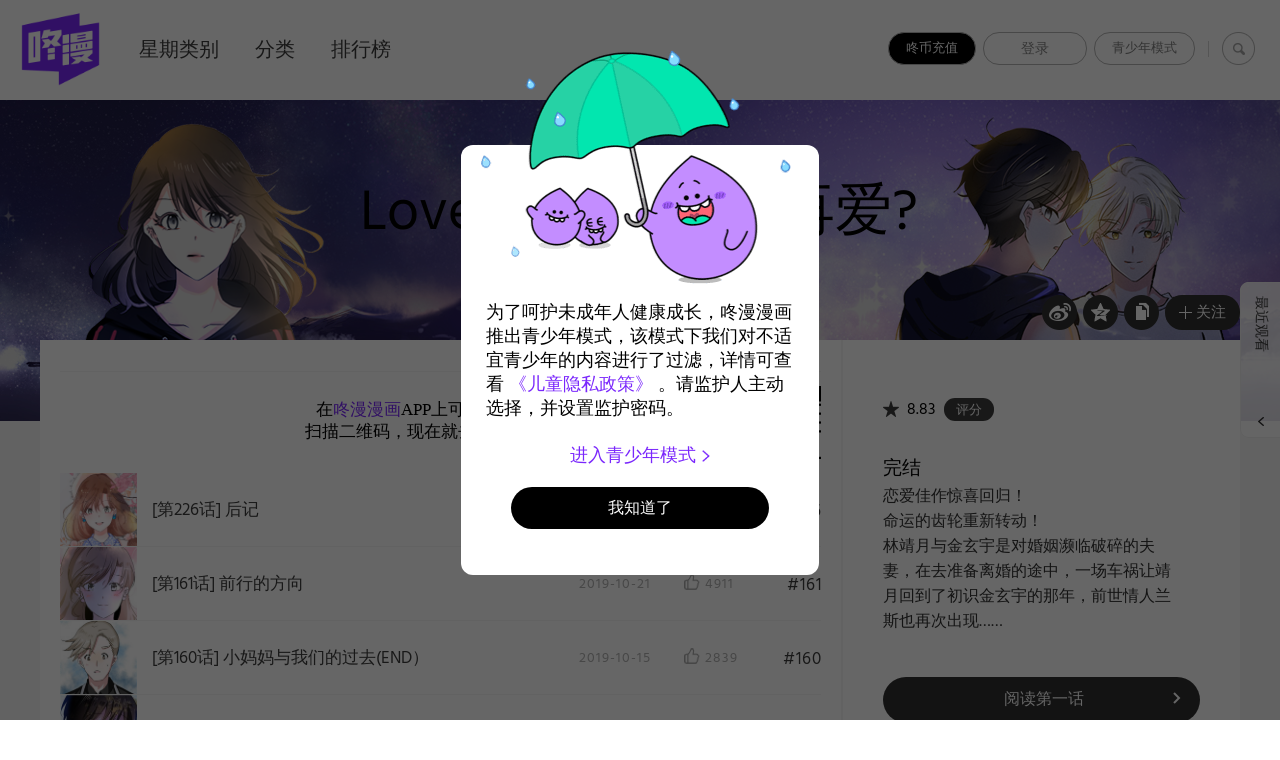

--- FILE ---
content_type: text/html;charset=UTF-8
request_url: https://dongmanmanhua.cn/LOVE/zhongxinzaiai/list?title_no=806
body_size: 27741
content:















<!doctype html>
<html lang="zh_CN">
<head>
    <title>Love Again_重新再爱?_官方在线漫画阅读-咚漫漫画</title>
    






<meta charset="utf-8">
<meta http-equiv="X-UA-Compatible" content="IE=edge"/>
<link rel="shortcut icon" href="https://cdn-static.dongmanmanhua.cn/image/favicon/favicon_dongman.ico">



<link rel="stylesheet" type="text/css" href="/css/linewebtoon.css?t=20200714">
 <link rel="stylesheet" type="text/css" href="/css/linewebtoon_cn.css">
<link rel="stylesheet" type="text/css" href="/css/linewebtoon_dongman_cn.css?t=20180201">

<!--[if lt IE 9]>
<script type="text/javascript" src="js/respond.min.js"></script>
<![endif]-->


<script type="text/javascript" src="/js/lib/ga_logger.js"></script>
<script>

GaLogger.init('UA-84938414-1');
GaLogger.displayfeatures();
GaLogger.set('dimension4', 'SIMPLIFIED_CHINESE');
GaLogger.pageView();
</script>







<script>
    var _hmt = _hmt || [];
    (function() {
        var hm = document.createElement("script");
        hm.src = "https://hm.baidu.com/hm.js?49d6c8b588d462203d2980ce4d84a366";
        var s = document.getElementsByTagName("script")[0];
        s.parentNode.insertBefore(hm, s);
    })();
</script>



<script type="text/javascript">
var ccsrv = 'cc.loginfra.com';

var nsc = "dongman.all";

var nclk_evt = 3;
var lcs_SerName = '';
var sNclkLanguageCode = 'zh_CN_zh-hans';
</script>


<script>
    var hsAppId=null;
    if(location.host.indexOf('qa')<0){
        hsAppId=10000002;
    }else{
        hsAppId=10000003;
    }
    (function(win, export_obj) {
        win['TeaAnalyticsObject'] = export_obj;
        if (!win[export_obj]) {
            function _collect() {
                _collect.q.push(arguments);
            }
            _collect.q = _collect.q || [];
            win[export_obj] = _collect;
        }
        win[export_obj].l = +new Date();
    })(window, 'collectEvent');
</script>
<script async src="https://lf3-data.volccdn.com/obj/data-static/log-sdk/collect/collect-autotrack-rangers-v4.1.54.js"></script>
<script>
    window.collectEvent('init', {
        app_id: hsAppId,//  必须替换成申请的 app_id
        channel: 'cn', //数据发送地址
        log: true, // 开启调试日志
        enable_ab_test: true, // boolean类型，是否开启A/B实验功能
        autotrack: false, // 开启全埋点采集，默认关闭，需要热力图及圈选功能可开启
        channel_domain:'https://hsapi.dongmanmanhua.cn'
    });
    window.collectEvent('config', {
        //disable_auto_pv: true
    })
</script>






    <meta property="og:title" content="Love Again_&#37325;&#26032;&#20877;&#29233;?_官方在线漫画阅读-咚漫漫画"/>
    <meta property="og:type" content="com-dongman:webtoon"/>
    <meta property="og:url"
          content="http://www.dongmanmanhua.cn/LOVE/zhongxinzaiai/list?title_no=806"/>
    <meta property="og:site_name" content="www.dongmanmanhua.cn"/>
    <meta property="og:image" content="http://cdn-sns.dongmanmanhua.cn/81057e78-5932-4f25-9b0d-1e8e8db0e834.jpg"/>
    <meta property="og:description" content="&#24651;&#29233;&#20339;&#20316;&#24778;&#21916;&#22238;&#24402;&#65281;
&#21629;&#36816;&#30340;&#40831;&#36718;&#37325;&#26032;&#36716;&#21160;&#65281;
&#26519;&#38742;&#26376;&#19982;&#37329;&#29572;&#23431;&#26159;&#23545;&#23130;&#23035;&#28626;&#20020;&#30772;&#30862;&#30340;&#22827;&#22971;&#65292;&#22312;&#21435;&#20934;&#22791;&#31163;&#23130;&#30340;&#36884;&#20013;&#65292;&#19968;&#22330;&#36710;&#31096;&#35753;&#38742;&#26376;&#22238;&#21040;&#20102;&#21021;&#35782;&#37329;&#29572;&#23431;&#30340;&#37027;&#24180;&#65292;&#21069;&#19990;&#24773;&#20154;&#20848;&#26031;&#20063;&#20877;&#27425;&#20986;&#29616;&hellip;&hellip;"/>
    <meta property="com-dongman:webtoon:author"
          content="妖子"/>

    <meta name="twitter:card" content="summary"/>
    <meta name="twitter:site" content="@LINEWebtoon"/>
    <meta name="twitter:image" content="http://cdn-sns.dongmanmanhua.cn/6a8857d1-3fb3-419c-9a36-6a7a0d0587a4.jpg"/>
    <meta name="twitter:description" content="&#24651;&#29233;&#20339;&#20316;&#24778;&#21916;&#22238;&#24402;&#65281;
&#21629;&#36816;&#30340;&#40831;&#36718;&#37325;&#26032;&#36716;&#21160;&#65281;
&#26519;&#38742;&#26376;&#19982;&#37329;&#29572;&#23431;&#26159;&#23545;&#23130;&#23035;&#28626;&#20020;&#30772;&#30862;&#30340;&#22827;&#22971;&#65292;&#22312;&#21435;&#20934;&#22791;&#31163;&#23130;&#30340;&#36884;&#20013;&#65292;&#19968;&#22330;&#36710;&#31096;&#35753;&#38742;&#26376;&#22238;&#21040;&#20102;&#21021;&#35782;&#37329;&#29572;&#23431;&#30340;&#37027;&#24180;&#65292;&#21069;&#19990;&#24773;&#20154;&#20848;&#26031;&#20063;&#20877;&#27425;&#20986;&#29616;&hellip;&hellip;"/>
    <meta property="al:android:url" content="dongman://episodeList/webtoon?titleNo=806"/>
    <meta property="al:android:package" content="com.naver.linewebtoon.cn"/>
    <meta property="al:android:app_name" content="咚漫"/>
    <meta name="twitter:app:name:googleplay" content="咚漫"/>
    <meta name="twitter:app:id:googleplay" content="com.naver.linewebtoon.cn"/>
    <meta name="twitter:app:url:googleplay"
          content="dongman://episodeList/webtoon?titleNo=806"/>
    <meta property="al:ios:url" content="dongman://episodeList/webtoon?titleNo=806"/>
    <meta property="al:ios:app_store_id" content="1168836057"/>
    <meta property="al:ios:app_name" content="咚漫"/>
    <meta name="twitter:app:name:iphone" content="咚漫"/>
    <meta name="twitter:app:id:iphone" content="1168836057"/>
    <meta name="twitter:app:url:iphone" content="dongman://episodeList/webtoon?titleNo=806"/>
    <meta name="twitter:app:name:ipad" content="咚漫"/>
    <meta name="twitter:app:id:ipad" content="1168836057"/>
    <meta name="twitter:app:url:ipad" content="dongman://episodeList/webtoon?titleNo=806"/>

    <meta name="keywords" content="咚漫,咚漫漫画,Love Again_重新再爱?, LOVE, 咚漫"/>
    
    
        
        
            <meta name="description"
                  content='立即在线看Love Again_重新再爱?漫画! 咚漫网络漫画, 在周三, 周五, 周日更新.恋爱佳作惊喜回归！
命运的齿轮重新转动！
林靖月与金玄宇是对婚姻濒临破碎的夫妻，在去准备离婚的途中，一场车祸让靖月回到了初识金玄宇的那年，前世情人兰斯也再次出现&hellip;&hellip;点击阅读全文.'/>
        
    
    <link rel="canonical"
          href="http://dongmanmanhua.cn/LOVE/zhongxinzaiai/list?title_no=806&page=1"/>
    <style>
        /*david start 20191111*/
        .download_code_app {
            width: 100%;
            height: 100px;
            border-top: 1px solid #f6f6f6;
            padding-top: 1px;
            font-family: "PingFangSC-Medium";
            line-height: 22px;
        }

        .download_code_app .download_app_txt {
            float: left;
            text-align: center;
            font-size: 17px;
            color: #000;
            margin-top: 26px;
            margin-left: 245px;
        }

        .download_code_app .download_app_txt span {
            color: #7a27fc;
        }

        .download_code_app .app_code_img {
            float: right;
            width: 73px;
            height: 73px;
            margin-top: 13px;
        }

        /*david end 20191111*/
    </style>
    <!--[if lt IE 9]>
    <script type="text/javascript" src="js/respond.min.js"></script>
    <![endif]-->
</head>
<body class="dongman_cn">

    <div id="wrap">
        




<link rel="stylesheet" type="text/css" href="/css/verify.css">











<!-- skip navigation -->
<div id="u_skip">
    <a href="#content"
       onclick="document.getElementById('content').tabIndex=-1;document.getElementById('content').focus();return false;"><span>skip content</span></a>
</div>
<!-- //skip navigation -->

<!-- header -->
<div id="header" >
    <input type="hidden" id="testingCodePop">
    <div class="header_inner">
        <p class="logo">
            <a href="//dongmanmanhua.cn/" class="btn_logo N=a:gnb.home,g:zh_CN_zh-hans">WEBTOON</a>
        </p>
    <div class="sta">
        
        
        <a class="youthOpenBtn" href="/app/pay/product/list" id="showPayBtn" style="background: #000;color:#fff;">咚币充值</a>
        <a data-buried-obj="1" data-sc-name="PC_head-module_login-btn" href="#" class="lk_login"
           id="btnLogin">登录</a>
        
        <span class="login N=a:gnb.mywebtoon,g:zh_CN_zh-hans" id="btnLoginInfo"
              style="display: none;"></span> 
        
        
        
            <span class="youthOpenBtn" id="youthOpenBtn" data-youth-open="0" style="">青少年模式</span>
        
        

        
            
            <div class="ly_loginbox v2 NE=a:log" id="layerMy">
                <div class="ico_arr v3 up"></div>
                <div class="loginbox_cont">
                    <p class="t_login">登录</p>
                    <form name="formLogin" id="formLogin" target="_top" autocomplete="off"
                          action="/member/login/doLoginById" method="post">
                        <input type="hidden" id="loginType" name="loginType" value="PHONE_NUMBER"/>
                        <input type="hidden" id="serviceZone" name="serviceZone" value="CHINA"/>
                        <input type="hidden" id="encnm" name="encnm"/>
                        <input type="hidden" id="encpw" name="encpw"/>
                        <input type="hidden" id="_csrf" name="_csrf" value=""/>
                        <input type="hidden" class="scPresetAttributes" name="scPresetAttributes" value=""/>
                        <div class="input_area" id="phoneNumberIdArea" style="display:none">
                            <span class="login_phone_01"></span>
                            <input type="text" placeholder="请输入手机号" id="phoneNumberId" class="input_box_seo _userId"
                                   maxlength="11">
                            <p class="error_prompt_txt error_phone_txt"></p>
                        </div>
                        <div class="input_area" id="testingCodeArea" style="display:none">
                            <span class="login_lock_02"></span>
                            <input type="text" placeholder="请输入验证码" id="testingCodeId"
                                   class="input_box_seo testingCodeBox _userId" maxlength="6">
                            <span class="get_testing_code">获取验证码</span>
                            <p class="error_prompt_txt error_testing_txt"></p>
                        </div>
                        <div class="input_area" id="phoneEmailIdArea">
                            <span class="login_head_01"></span>
                            <input type="text" placeholder="请输入手机号/邮箱" id="phoneEmailId" class="input_box_seo _userId">
                            <p class="error_prompt_txt error_email_txt"></p>
                        </div>
                        <div class="input_area" id="passwordArea">
                            <span class="login_lock_01"></span>
                                
                            <input type="password"
                                   placeholder="密码"
                                   id="password" maxlength="16" name="password" class="input_box_seo">
                            <p class="error_prompt_txt error_password_txt"></p>
                        </div>
                    </form>
                    <div class="sel_privacy_icon_c">
                        <span class="sel_privacy_btn_black sel_privacy_btn sel_privacy_btn_null"></span>
                        <span class="text_area">我已同意咚漫的 <a href="/terms">用户服务协议</a>、<a href="/terms#privacyPolicy">隐私政策</a>及<a href="/terms#youth_policy">儿童隐私政策</a></span>
                    </div>
                    <div id="testingCodeContainer"></div>
                    <input type="hidden" id="testingCode">
                    <div class="login_btn">
                        <a href="javascript:void(0)" id="btnLogIn"
                           class="login_btn_default v2 NPI=a:phone">登录</a>
                    </div>

                        
                    
                        
                            <div class="lk_area">
                                <p class="toggle_btn_container">
                                    <a href="#" data-toggle-status="0" id="toggleLoginModeItems">验证码注册/登录</a>
                                    <span class="bar">|</span>
                                    <a href="/member/password/forgot?loginType=PHONE_NUMBER" class="NPI=a:pnresetpass"
                                       id="btnForgotPassword">忘记密码？</a>
                                </p>
                                <p class="use_password_btn">使用密码登录</p>
                            </div>
                        
                        
                    
                        

                    <div class="bg_line">
                        <div class="inner">
                            <span class="line_txt">或者使用以下平台登录</span>
                        </div>
                    </div>
                    <ul class="login_set">
                        
                            
                            
                                
                                
                                
                                    
                                
                                
                                
                            
                            
                            <li><a href="#"
                                   title="登录 新浪微博"
                                   class="btn_weibo_wbIcon _btnLoginSns NPI=a:wb,g:zh_CN_zh-hans"
                                   data-type="weibo">登录 新浪微博</a></li>
                            
                        
                    </ul>
                </div>
                <a href="#" title="关闭" class="btn_clse _btnClose">关闭登录视窗</a>
            </div>
         

         
        
            <span class="bar">|</span>
            <a data-buried-obj="1" data-sc-name="PC_head-module_search-btn" href="#"
               class="btn_search _btnSearch N=a:gnb.search,g:zh_CN_zh-hans">搜索</a>

        

        
        <div class="search_area _searchArea NE=a:sch" style="display:none">
            <span class="input_box"><input data-buried-obj="2" data-sc-name="PC_search-result-page_search-input"
                                           type="text" class="input_search _txtKeyword"></span>
            <em class="search_dsc _searchDesc">可以用作品或作者进行搜索。</em>
            <span class="form_area _searchForm">
						
						<em class="ico_search _icoSearch">搜索</em>
						
						<a href="#" class="btn_delete _btnDelete NPI=a:del,g:zh_CN_zh-hans"
                           style="display: none;">删除</a>
						<em class="bar">|</em>
						<a href="#" class="lk_close _btnClose NPI=a:cancel,g:zh_CN_zh-hans">关闭</a>
					</span>
            
            <ul class="ly_autocomplete _searchLayer" style="display:none">
            </ul>
        </div>
    </div>
    <p class="blind">MENU</p>
    
    <ul class="lnb NE=a:gnb">
        <li class="m01 "><a data-buried-obj="1"
                                                                         data-sc-name="PC_head-module_head-week-btn"
                                                                         href="//dongmanmanhua.cn/dailySchedule"
                                                                         class="NPI=a:daily,g:zh_CN_zh-hans">
            星期类别
            </a>
        </li>
        
            <li class="m02 "><a data-buried-obj="1"
                                                                     data-sc-name="PC_head-module_head-genre-btn"
                                                                     href="//dongmanmanhua.cn/genre"
                                                                     class="NPI=a:genre,g:zh_CN_zh-hans">
                分类
                    </a>
            </li>
        
        
            <li class="m03 "><a data-buried-obj="1"
                                                                   data-sc-name="PC_head-module_head-rank-btn"
                                                                   href="//dongmanmanhua.cn/top"
                                                                   class="NPI=a:toprated,g:zh_CN_zh-hans">
                排行榜
                    </a>
            </li>
        


        

        
        
        <li class="m05">
            
            
        </li>
        
    </ul>
</div>
</div>
<!-- //header -->
<hr>


        <!-- container -->
        <div id="container" class="bg">
            <!-- content -->
            <div id="content" class="NE=a:enw">
                <!-- [D] 백그라운드 이미지는 style로 이미지 경로 넣어주세요 -->
                <div class="detail_bg" style="background:url(https://cdn.dongmanmanhua.cn/ab727b9a-6f1b-40f5-a688-6df8c2485bda.jpg) repeat-x"></div>
                <div class="cont_box">
                    <!-- [D] 흰색 버전:type_white / 검은색(파란색) 버전:type_black / 챌린지리그:type_white -->
                    <div class="detail_header type_white">
                            
                        
                            
                        <span class="thmb"><img src="https://cdn.dongmanmanhua.cn/c0a91c84-4aac-4e25-ac88-30a77c592c35.png" height="240"
                                                alt="Representative image"></span>
                        <div class="info">
                                
                            
                                <h2 class="genre g_love">恋爱 校园</h2>
                            
                            
                                
                            <h1 class="subj">Love Again_重新再爱?</h1>
                                
                            
                                
                                
                                    <a data-buried-obj="1" data-sc-name="PC_detail-page_author-info-btn" href="#"
                                       class="author _btnAuthorInfo NPI=a:creator,g:zh_CN_zh-hans"
                                       data-author-type="WRITING_AUTHOR">妖子<span
                                            class="ico_info2"
                                            title="作家信息">作家信息</span></a>
                                
                            
                            
                        </div>
                        <span class="valign"></span>
                        <div class="spi_wrap">
                            <ul class="spi_area NE=a:enw*s">
                                <li>
                                    <a data-sc-event-parameter="{button_name:'详情页分享到微博按钮',share_channel:'微博',title_title:'Love Again_重新再爱?',titleNo:'806',genre:LOVE,subcategory_"1":DRAMAsubcategory_"2":ROMANCE,picAuthor:妖子,wriAuthor:妖子,update_day:357,serial_status:TERMINATION,reader_gender:女,episode_name:,episodeNo:}"
                                    data-sc-event-name="StartShare" data-buried-obj="1"
                                    data-sc-name="PC_detail-page_share-weibo-btn"
                                    data-statistics="sA:elist.snswb,sC:806" href="#" class="ico_weibo"
                                    title="新浪微博" onclick="return false;">新浪微博</a></li>
                                <li>
                                    <a data-sc-event-parameter="{button_name:'详情页分享到qq空间按钮',share_channel:'qq空间',title_title:'Love Again_重新再爱?',titleNo:'806',genre:LOVE,subcategory_"1":DRAMAsubcategory_"2":ROMANCE,picAuthor:妖子,wriAuthor:妖子,update_day:357,serial_status:TERMINATION,reader_gender:女,episode_name:,episodeNo:}"
                                    data-sc-event-name="StartShare" data-buried-obj="1"
                                    data-sc-name="PC_detail-page_share-qqzone-btn"
                                    data-statistics="sA:elist.snsqq,sC:806" href="#" class="ico_qq" title="QQ空间" onclick="return false;">QQ空间</a>
                                </li>
                                <li class="relative">
                                    <a data-buried-obj="1" data-sc-name="PC_detail-page_copy-url-btn" href="#"
                                       class="ico_copy" title="复制URL"
                                       onclick="return false;" style="cursor:pointer"
                                       data-click-code="enw*s.copy">复制URL</a>
                                    <div class="ly_area _copyInfo">
                                        <span class="ly_cont">已复制URL，请粘贴（Ctrl+V)到自己希望的位置。</span>
                                        <span class="ico_arr dn"></span>
                                    </div>
                                </li>
                                <li class="relative">
                                    <a data-sc-event-parameter="{title_title:Love Again_重新再爱?,titleNo:806,genre:LOVE,subcategory_"1":DRAMAsubcategory_"2":ROMANCE,picAuthor:妖子,wriAuthor:妖子,update_day:357,serial_status:TERMINATION,reader_gender:女,episode_name:,episodeNo:,page_where:'detail-page',like_or_cancel_type:''}"
                                    data-sc-event-name="LikeOrCancelTitle" data-buried-obj="1"
                                    data-sc-name="PC_detail-page_like-btn" href="#" class="btn_favorite _favorites"
                                    onclick="return false;"><span class="ico_plus4"></span>关注</a>
                                    <div class="ly_area">
                                        <span class="ly_cont _addFavorite">我的漫画>将保存到我的关注。</span>
                                        <span class="ly_cont _removeFavorite" style="display:none">我的漫画>将从我的关注删除。</span>
                                        <span class="ly_cont _overLimitFavorite" style="display:none">漫画最多可设置100个关注。</span>
                                        <span class="ico_arr dn"></span>
                                    </div>
                                </li>
                            </ul>
                            
                        </div>
                    </div>
                    <div class="detail_body"
                         style="background:#fff url(https://cdn.dongmanmanhua.cn/81057e78-5932-4f25-9b0d-1e8e8db0e834.jpg?x-oss-process=image/resize,w_306,limit_0) no-repeat 100% 100%;background-size:306px">
                        <div class="detail_lst">
                            
                                <div class="download_code_app">
                                    <p class="download_app_txt">
                                        在<span>咚漫漫画</span>APP上可以阅读更多章节～<br/>
                                        扫描二维码，现在就去下载<span>咚漫漫画</span>吧！
                                    </p>
                                    <div class="app_code_img">
                                        <img width="100%" height="100%" src="/qrCodeByPc?url=http://m.dongmanmanhua.cn/appDownloadByScanQRCode?titleNo=806" alt="">
                                    </div>
                                </div>
                            

                                
                            
                            <ul id="_listUl">
                                
                                
                                    
                                    
                                        <li id="episode_226" data-episode-no="226">
                                            
                                            
                                            
                                            <a data-buried-obj="1" data-sc-name="PC_detail-page_related-title-list-item"
                                               href="//dongmanmanhua.cn/LOVE/zhongxinzaiai/%E7%AC%AC226%E8%AF%9D-%E5%90%8E%E8%AE%B0/viewer?title_no=806&episode_no=226"
                                               class="NPI=a:list,i=806,r=226,g:zh_CN_zh-hans">
                                                
                                                
                                                    
                                                    <span class="thmb">
									<img src="https://cdn.dongmanmanhua.cn/16429926875378062269.png?type=x-oss-process=image/quality,q_90"
                                         width="77" height="73" alt="[第226话] 后记">
									
								</span>
                                                    

                                                        <span class="subj"><span>[第226话] 后记</span></span>
                                                        <span class="manage_blank"></span>
                                                        <span class="date">
								
                                    
                                    2022-5-7
                                
								</span>
                                                            
                                                        <span class="like_area _likeitArea"><em
                                                                class="ico_like _btnLike _likeMark">like</em>0</span>
                                                        <span class="tx">#226</span>

                                                        
                                                </a>
                                        </li>
                                    
                                    


                                
                                    
                                    
                                        <li id="episode_161" data-episode-no="161">
                                            
                                            
                                            
                                            <a data-buried-obj="1" data-sc-name="PC_detail-page_related-title-list-item"
                                               href="//dongmanmanhua.cn/LOVE/zhongxinzaiai/%E7%AC%AC161%E8%AF%9D-%E5%89%8D%E8%A1%8C%E7%9A%84%E6%96%B9%E5%90%91/viewer?title_no=806&episode_no=161"
                                               class="NPI=a:list,i=806,r=161,g:zh_CN_zh-hans">
                                                
                                                
                                                    
                                                    <span class="thmb">
									<img src="https://cdn.dongmanmanhua.cn/15716249799648061611.jpg?type=x-oss-process=image/quality,q_90"
                                         width="77" height="73" alt="[第161话] 前行的方向">
									
								</span>
                                                    

                                                        <span class="subj"><span>[第161话] 前行的方向</span></span>
                                                        <span class="manage_blank"></span>
                                                        <span class="date">
								
                                    
                                    2019-10-21
                                
								</span>
                                                            
                                                        <span class="like_area _likeitArea"><em
                                                                class="ico_like _btnLike _likeMark">like</em>0</span>
                                                        <span class="tx">#161</span>

                                                        
                                                </a>
                                        </li>
                                    
                                    


                                
                                    
                                    
                                        <li id="episode_160" data-episode-no="160">
                                            
                                            
                                            
                                            <a data-buried-obj="1" data-sc-name="PC_detail-page_related-title-list-item"
                                               href="//dongmanmanhua.cn/LOVE/zhongxinzaiai/%E7%AC%AC160%E8%AF%9D-%E5%B0%8F%E5%A6%88%E5%A6%88%E4%B8%8E%E6%88%91%E4%BB%AC%E7%9A%84%E8%BF%87%E5%8E%BBend/viewer?title_no=806&episode_no=160"
                                               class="NPI=a:list,i=806,r=160,g:zh_CN_zh-hans">
                                                
                                                
                                                    
                                                    <span class="thmb">
									<img src="https://cdn.dongmanmanhua.cn/15710451422628061605.jpg?type=x-oss-process=image/quality,q_90"
                                         width="77" height="73" alt="[第160话] 小妈妈与我们的过去(END）">
									
								</span>
                                                    

                                                        <span class="subj"><span>[第160话] 小妈妈与我们的过去(END）</span></span>
                                                        <span class="manage_blank"></span>
                                                        <span class="date">
								
                                    
                                    2019-10-15
                                
								</span>
                                                            
                                                        <span class="like_area _likeitArea"><em
                                                                class="ico_like _btnLike _likeMark">like</em>0</span>
                                                        <span class="tx">#160</span>

                                                        
                                                </a>
                                        </li>
                                    
                                    


                                
                                    
                                    
                                        <li id="episode_159" data-episode-no="159">
                                            
                                            
                                            
                                            <a data-buried-obj="1" data-sc-name="PC_detail-page_related-title-list-item"
                                               href="//dongmanmanhua.cn/LOVE/zhongxinzaiai/%E7%AC%AC159%E8%AF%9D-%E5%B0%8F%E5%A6%88%E5%A6%88%E4%B8%8E%E6%88%91%E4%BB%AC%E7%9A%84%E8%BF%87%E5%8E%BB9/viewer?title_no=806&episode_no=159"
                                               class="NPI=a:list,i=806,r=159,g:zh_CN_zh-hans">
                                                
                                                
                                                    
                                                    <span class="thmb">
									<img src="https://cdn.dongmanmanhua.cn/15704421755158061590.jpg?type=x-oss-process=image/quality,q_90"
                                         width="77" height="73" alt="[第159话] 小妈妈与我们的过去(9）">
									
								</span>
                                                    

                                                        <span class="subj"><span>[第159话] 小妈妈与我们的过去(9）</span></span>
                                                        <span class="manage_blank"></span>
                                                        <span class="date">
								
                                    
                                    2019-10-8
                                
								</span>
                                                            
                                                        <span class="like_area _likeitArea"><em
                                                                class="ico_like _btnLike _likeMark">like</em>0</span>
                                                        <span class="tx">#159</span>

                                                        
                                                </a>
                                        </li>
                                    
                                    


                                
                                    
                                    
                                        <li id="episode_158" data-episode-no="158">
                                            
                                            
                                            
                                            <a data-buried-obj="1" data-sc-name="PC_detail-page_related-title-list-item"
                                               href="//dongmanmanhua.cn/LOVE/zhongxinzaiai/%E7%AC%AC158%E8%AF%9D-%E5%B0%8F%E5%A6%88%E5%A6%88%E4%B8%8E%E6%88%91%E4%BB%AC%E7%9A%84%E8%BF%87%E5%8E%BB8/viewer?title_no=806&episode_no=158"
                                               class="NPI=a:list,i=806,r=158,g:zh_CN_zh-hans">
                                                
                                                
                                                    
                                                    <span class="thmb">
									<img src="https://cdn.dongmanmanhua.cn/15698383388398061583.jpg?type=x-oss-process=image/quality,q_90"
                                         width="77" height="73" alt="[第158话] 小妈妈与我们的过去(8）">
									
								</span>
                                                    

                                                        <span class="subj"><span>[第158话] 小妈妈与我们的过去(8）</span></span>
                                                        <span class="manage_blank"></span>
                                                        <span class="date">
								
                                    
                                    2019-10-1
                                
								</span>
                                                            
                                                        <span class="like_area _likeitArea"><em
                                                                class="ico_like _btnLike _likeMark">like</em>0</span>
                                                        <span class="tx">#158</span>

                                                        
                                                </a>
                                        </li>
                                    
                                    


                                
                                    
                                    
                                        <li id="episode_157" data-episode-no="157">
                                            
                                            
                                            
                                            <a data-buried-obj="1" data-sc-name="PC_detail-page_related-title-list-item"
                                               href="//dongmanmanhua.cn/LOVE/zhongxinzaiai/%E7%AC%AC157%E8%AF%9D-%E9%9D%96%E6%9C%88%E4%B8%8E%E7%8E%84%E5%AE%87%E7%9A%84%E8%BF%87%E5%8E%BBend/viewer?title_no=806&episode_no=157"
                                               class="NPI=a:list,i=806,r=157,g:zh_CN_zh-hans">
                                                
                                                
                                                    
                                                    <span class="thmb">
									<img src="https://cdn.dongmanmanhua.cn/15692862087688061578.jpg?type=x-oss-process=image/quality,q_90"
                                         width="77" height="73" alt="[第157话] 靖月与玄宇的过去(END)">
									
								</span>
                                                    

                                                        <span class="subj"><span>[第157话] 靖月与玄宇的过去(END)</span></span>
                                                        <span class="manage_blank"></span>
                                                        <span class="date">
								
                                    
                                    2019-9-24
                                
								</span>
                                                            
                                                        <span class="like_area _likeitArea"><em
                                                                class="ico_like _btnLike _likeMark">like</em>0</span>
                                                        <span class="tx">#157</span>

                                                        
                                                </a>
                                        </li>
                                    
                                    


                                
                                    
                                    
                                        <li id="episode_156" data-episode-no="156">
                                            
                                            
                                            
                                            <a data-buried-obj="1" data-sc-name="PC_detail-page_related-title-list-item"
                                               href="//dongmanmanhua.cn/LOVE/zhongxinzaiai/%E7%AC%AC156%E8%AF%9D-%E9%9D%96%E6%9C%88%E4%B8%8E%E7%8E%84%E5%AE%87%E7%9A%84%E8%BF%87%E5%8E%BB16/viewer?title_no=806&episode_no=156"
                                               class="NPI=a:list,i=806,r=156,g:zh_CN_zh-hans">
                                                
                                                
                                                    
                                                    <span class="thmb">
									<img src="https://cdn.dongmanmanhua.cn/15686350516598061569.jpg?type=x-oss-process=image/quality,q_90"
                                         width="77" height="73" alt="[第156话] 靖月与玄宇的过去(16)">
									
								</span>
                                                    

                                                        <span class="subj"><span>[第156话] 靖月与玄宇的过去(16)</span></span>
                                                        <span class="manage_blank"></span>
                                                        <span class="date">
								
                                    
                                    2019-9-17
                                
								</span>
                                                            
                                                        <span class="like_area _likeitArea"><em
                                                                class="ico_like _btnLike _likeMark">like</em>0</span>
                                                        <span class="tx">#156</span>

                                                        
                                                </a>
                                        </li>
                                    
                                    


                                
                                    
                                    
                                        <li id="episode_155" data-episode-no="155">
                                            
                                            
                                            
                                            <a data-buried-obj="1" data-sc-name="PC_detail-page_related-title-list-item"
                                               href="//dongmanmanhua.cn/LOVE/zhongxinzaiai/%E7%AC%AC155%E8%AF%9D-%E9%9D%96%E6%9C%88%E4%B8%8E%E7%8E%84%E5%AE%87%E7%9A%84%E8%BF%87%E5%8E%BB15/viewer?title_no=806&episode_no=155"
                                               class="NPI=a:list,i=806,r=155,g:zh_CN_zh-hans">
                                                
                                                
                                                    
                                                    <span class="thmb">
									<img src="https://cdn.dongmanmanhua.cn/15680349624688061550.jpg?type=x-oss-process=image/quality,q_90"
                                         width="77" height="73" alt="[第155话] 靖月与玄宇的过去(15)">
									
								</span>
                                                    

                                                        <span class="subj"><span>[第155话] 靖月与玄宇的过去(15)</span><em
                                                                class="ico_bgm">BGM</em></span>
                                                        <span class="manage_blank"></span>
                                                        <span class="date">
								
                                    
                                    2019-9-10
                                
								</span>
                                                            
                                                        <span class="like_area _likeitArea"><em
                                                                class="ico_like _btnLike _likeMark">like</em>0</span>
                                                        <span class="tx">#155</span>

                                                        
                                                </a>
                                        </li>
                                    
                                    


                                
                                    
                                    
                                        <li id="episode_154" data-episode-no="154">
                                            
                                            
                                            
                                            <a data-buried-obj="1" data-sc-name="PC_detail-page_related-title-list-item"
                                               href="//dongmanmanhua.cn/LOVE/zhongxinzaiai/%E7%AC%AC154%E8%AF%9D-%E9%9D%96%E6%9C%88%E4%B8%8E%E7%8E%84%E5%AE%87%E7%9A%84%E8%BF%87%E5%8E%BB14/viewer?title_no=806&episode_no=154"
                                               class="NPI=a:list,i=806,r=154,g:zh_CN_zh-hans">
                                                
                                                
                                                    
                                                    <span class="thmb">
									<img src="https://cdn.dongmanmanhua.cn/15674088113878061545.jpg?type=x-oss-process=image/quality,q_90"
                                         width="77" height="73" alt="[第154话] 靖月与玄宇的过去(14)">
									
								</span>
                                                    

                                                        <span class="subj"><span>[第154话] 靖月与玄宇的过去(14)</span></span>
                                                        <span class="manage_blank"></span>
                                                        <span class="date">
								
                                    
                                    2019-9-3
                                
								</span>
                                                            
                                                        <span class="like_area _likeitArea"><em
                                                                class="ico_like _btnLike _likeMark">like</em>0</span>
                                                        <span class="tx">#154</span>

                                                        
                                                </a>
                                        </li>
                                    
                                    


                                
                                    
                                    
                                        <li id="episode_153" data-episode-no="153">
                                            
                                            
                                            
                                            <a data-buried-obj="1" data-sc-name="PC_detail-page_related-title-list-item"
                                               href="//dongmanmanhua.cn/LOVE/zhongxinzaiai/%E7%AC%AC153%E8%AF%9D-%E9%9D%96%E6%9C%88%E4%B8%8E%E7%8E%84%E5%AE%87%E7%9A%84%E8%BF%87%E5%8E%BB13/viewer?title_no=806&episode_no=153"
                                               class="NPI=a:list,i=806,r=153,g:zh_CN_zh-hans">
                                                
                                                
                                                    
                                                    <span class="thmb">
									<img src="https://cdn.dongmanmanhua.cn/15667877468828061535.jpg?type=x-oss-process=image/quality,q_90"
                                         width="77" height="73" alt="[第153话] 靖月与玄宇的过去(13)">
									
								</span>
                                                    

                                                        <span class="subj"><span>[第153话] 靖月与玄宇的过去(13)</span></span>
                                                        <span class="manage_blank"></span>
                                                        <span class="date">
								
                                    
                                    2019-8-27
                                
								</span>
                                                            
                                                        <span class="like_area _likeitArea"><em
                                                                class="ico_like _btnLike _likeMark">like</em>0</span>
                                                        <span class="tx">#153</span>

                                                        
                                                </a>
                                        </li>
                                    
                                    


                                
                            </ul>
                            <div class="paginate">
                                
                                    
            

                                    
        
                <a data-buried-obj="1" data-sc-name="PC_detail-page_some-page-btn" href='#' onclick='return false;'><span class='on'>1</span></a>
        
                <a href="/LOVE/zhongxinzaiai/list?title_no=806&page=2" ><span>2</span></a>
        
                <a href="/LOVE/zhongxinzaiai/list?title_no=806&page=3" ><span>3</span></a>
        
                <a href="/LOVE/zhongxinzaiai/list?title_no=806&page=4" ><span>4</span></a>
        
                <a href="/LOVE/zhongxinzaiai/list?title_no=806&page=5" ><span>5</span></a>
        
                <a href="/LOVE/zhongxinzaiai/list?title_no=806&page=6" ><span>6</span></a>
        
                <a href="/LOVE/zhongxinzaiai/list?title_no=806&page=7" ><span>7</span></a>
        
                <a href="/LOVE/zhongxinzaiai/list?title_no=806&page=8" ><span>8</span></a>
        
                <a href="/LOVE/zhongxinzaiai/list?title_no=806&page=9" ><span>9</span></a>
        
                <a href="/LOVE/zhongxinzaiai/list?title_no=806&page=10" ><span>10</span></a>

                                    
    <a href="/LOVE/zhongxinzaiai/list?title_no=806&page=11" class=pg_next><em data-buried-obj="1" data-sc-name="PC_detail-page_next-episode-btn" >下一页</em></a>

                                

                            </div>
                        </div>
                        <div class="aside detail" id="_asideDetail">
                                
                            


                                
                                
                            
                                <ul class="grade_area">
                                    
                                    <li>
                                        <span class="ico_grade5">grade</span>
                                        <em class="cnt"
                                            id="_starScoreAverage">8.83</em>
                                        <a href="#" id="_rateButton" data-buried-obj="1"
                                           data-sc-name="PC_detail-page_score-btn"
                                           class="btn_rate2 NPI=a:rate,g:zh_CN_zh-hans"
                                           onclick="return false;">评分</a>
                                            
                                        <div class="ly_grade">

                                            <strong class="grade_cnt">10<span class="blind">point</span></strong>
                                                
                                            <span class="star_area NPI=a:ratesel,g:zh_CN_zh-hans">
										<a href="#" title="0">Selected points</a>
										<a href="#" title="1" onclick="return false;" class="on">1 points</a>
										<a href="#" title="2" onclick="return false;" class="st_r on">2 points</a>
										<a href="#" title="3" onclick="return false;" class="on">3 points</a>
										<a href="#" title="4" onclick="return false;" class="st_r on">4 points</a>
										<a href="#" title="5" onclick="return false;" class="on">5 points</a>
										<a href="#" title="6" onclick="return false;" class="st_r on">6 points</a>
										<a href="#" title="7" onclick="return false;" class="on">7 points</a>
										<a href="#" title="8" onclick="return false;" class="st_r on">8 points</a>
										<a href="#" title="9" onclick="return false;">Select 9 points</a>
										<a href="#" title="10" onclick="return false;" class="st_r">10 point</a>
										
									</span>
                                            <p class="grade_txt">给漫画点评一下！</p>
                                            <div class="grade_btn">
                                                <a href="#" title="取消"
                                                   class="lnk_cncl NPI=a:racancel,g:zh_CN_zh-hans"
                                                   onclick="return false;">取消</a>
                                                <a href="#" title="确定"
                                                   class="lnk_send NPI=a:rasend,g:zh_CN_zh-hans"
                                                   onclick="return false;">确定</a>
                                            </div>
                                        </div>

                                        <div class="ly_grade retry">
                                            <p class="grade_txt">已评价。<br>确定重新评价吗？</p>
                                            <div class="grade_btn">
                                                <a href="#" title="否"
                                                   class="lnk_cncl">否</a>
                                                <a href="#" title="是"
                                                   class="lnk_send">是</a>
                                            </div>
                                        </div>
                                    </li>


                                </ul>
                            
                                

                            
                                

                                    
                                        <p class="day_info">完结</p>
                                    

                                
                                
                            
                            <p class="summary">
                                
                                    恋爱佳作惊喜回归！<br/>命运的齿轮重新转动！<br/>林靖月与金玄宇是对婚姻濒临破碎的夫妻，在去准备离婚的途中，一场车祸让靖月回到了初识金玄宇的那年，前世情人兰斯也再次出现……
                            </p>
                            <div class="aside_btn">
                                <a data-buried-obj="1" data-sc-name="PC_detail-page_continue-btn" href="#"
                                   class="btn_type7 NPI=a:cont,g:zh_CN_zh-hans" id="continueRead"
                                   style="display:none;">继续观看<span
                                        class="ico_arr21"></span></a>

                                <a data-buried-obj="1" data-sc-name="PC_detail-page_read-first-btn"
                                   href="//dongmanmanhua.cn/LOVE/zhongxinzaiai/%E7%AC%AC1%E8%AF%9D-%E6%9C%80%E5%90%8E%E7%9A%84%E6%A8%A1%E6%A0%B7/viewer?title_no=806&episode_no=1"
                                   class="btn_type7 NPI=a:gofirst,g:zh_CN_zh-hans"
                                   id="_btnEpisode">阅读第一话<span
                                        class="ico_arr21"></span></a>
                            </div>
                        </div>
                    </div>

                    
                        
                            
                                <div class="detail_other recommnd NE=a:enw">
                                    <h2>读者们喜欢的其他作品</h2>
                                    <ul class="card_lst">
                                        
                                            <li>
                                                <a href="//dongmanmanhua.cn/METROPOLIS/wanmeimiyuexing/list?title_no=943"
                                                   class="card_item NPI=a:readerlist,g:zh_CN_zh-hans">
                                                    <img src="https://cdn.dongmanmanhua.cn/20170131_184/14858563321188pBd1_JPEG/PC_thumb.jpg?type=x-oss-process=image/quality,q_90"
                                                         width="188" height="188" alt="">
                                                    <div class="info">
                                                        <p class="subj">完美蜜月行</p>
                                                        <p class="author">花柳东风 / 朴正悯</p>
                                                        <p class="grade_area"><span class="ico_like3">like</span><em
                                                                class="grade_num">102万</em>
                                                        </p>
                                                        <p class="icon_area"><span
                                                                class="txt_ico_completed2">COMPLETED</span>
                                                        </p>
                                                    </div>
                                                </a>
                                            </li>
                                        
                                            <li>
                                                <a href="//dongmanmanhua.cn/FANTASY/jiaohuanshaonv/list?title_no=1255"
                                                   class="card_item NPI=a:readerlist,g:zh_CN_zh-hans">
                                                    <img src="https://cdn.dongmanmanhua.cn/c96082ff-9709-47af-8b4b-e4531144454a.png?type=x-oss-process=image/quality,q_90"
                                                         width="188" height="188" alt="">
                                                    <div class="info">
                                                        <p class="subj">交换的少女</p>
                                                        <p class="author">Haohow</p>
                                                        <p class="grade_area"><span class="ico_like3">like</span><em
                                                                class="grade_num">68万</em>
                                                        </p>
                                                        <p class="icon_area"><span
                                                                class="txt_ico_completed2">COMPLETED</span>
                                                        </p>
                                                    </div>
                                                </a>
                                            </li>
                                        
                                    </ul>
                                </div>
                            
                                <div class="detail_other recommnd NE=a:enw">
                                    <h2>相似类别 <span
                                            class="point">恋爱</span></h2>
                                    <ul class="card_lst">
                                        
                                            <li>
                                                <a href="//dongmanmanhua.cn/METROPOLIS/yidingyaohappyending/list?title_no=1659"
                                                   class="card_item NPI=a:simgenre,g:zh_CN_zh-hans">
                                                    <img src="https://cdn.dongmanmanhua.cn/d1deee98-3e2b-4a11-8011-02ed0154237f.jpg?type=x-oss-process=image/quality,q_90"
                                                         width="188" height="188" alt="">
                                                    <div class="info">
                                                        <p class="subj">一定要Happy Ending</p>
                                                        <p class="author">FLADA/BULSA / Jaerim</p>
                                                        <p class="grade_area"><span class="ico_like3">like</span><em
                                                                class="grade_num">528万</em>
                                                        </p>
                                                        <p class="icon_area"><span
                                                                class="txt_ico_completed2">COMPLETED</span>
                                                        </p>
                                                    </div>
                                                </a>
                                            </li>
                                        
                                            <li>
                                                <a href="//dongmanmanhua.cn/SUSPENSE/yaoshiweicengxiangyujiuhaole/list?title_no=1916"
                                                   class="card_item NPI=a:simgenre,g:zh_CN_zh-hans">
                                                    <img src="https://cdn.dongmanmanhua.cn/af7dcae5-947c-4749-8b7b-2cab2394ce03.jpg?type=x-oss-process=image/quality,q_90"
                                                         width="188" height="188" alt="">
                                                    <div class="info">
                                                        <p class="subj">要是未曾相遇就好了</p>
                                                        <p class="author">M蜥</p>
                                                        <p class="grade_area"><span class="ico_like3">like</span><em
                                                                class="grade_num">5万</em>
                                                        </p>
                                                        <p class="icon_area"><span
                                                                class="txt_ico_completed2">COMPLETED</span>
                                                        </p>
                                                    </div>
                                                </a>
                                            </li>
                                        
                                    </ul>
                                </div>
                            
                        
                        
                    
                </div>
            </div>
            <!-- //conent -->
        </div>
        <!-- //container -->

        <!-- [D] 삭제 버튼 누른 경우 on 추가(class="ly_area on") -->
        <div class="ly_area ly_delete" id="_episodeDeleteLayer">
            <span class="ly_cont">确定要删除此作品吗？</span>
            <span class="ico_arr v2 up"></span>

            <div class="ly_btn">
                <a href="#" title="好的" class="btn_bx _btnOk">好的</a>
                <a href="#" title="取消" class="btn_bx _btnCancel">取消</a>
            </div>
        </div>

            
        <div class="ly_dim _dimAuthorInfoLayer">
            <div class="bg"></div>
        </div>
        <!-- About the Creator -->
        <div class="ly_wrap _authorInfoLayer NE=a:enw" data-author-type="WRITING_AUTHOR">
            <div class="ly_box ly_creator">
                <div class="ly_creator_in">
                    <h3>作者介绍</h3>
                    <span class="author"><span class="authors_name">妖子</span>
				
					<span class="authors_sns">
					
                        
                            <a href="http://www.weibo.com/2371705642/profile?topnav=1&wvr=6&is_all=1"
                               class="ico_weibo NPI=a:creatorsns,g:zh_CN_zh-hans"
                               target="_blank">WEIBO</a>
                        
                    
					</span>
                </span>
                    <p class="creator_txt">妖子，狗派，平時喜歡畫圖與欣賞影劇。夢想是看到自己創作的故事變成影劇。</p>
                    <div class="other_works">
                        <h3>作品</h3>
                        <ul class="other_card">
                            
                                
                                    
                                        
                                        <li>
                                            <a href="//dongmanmanhua.cn/LOVE/zhongxinzaiai/list?title_no=806"
                                               class="other_card_item NPI=a:creatorworks,g:zh_CN_zh-hans">
                                                <img src="https://cdn.dongmanmanhua.cn/81057e78-5932-4f25-9b0d-1e8e8db0e834.jpg?x-oss-process=image/resize,w_210,limit_0"
                                                     width="138" height="138" alt="">
                                                <p class="genre g_love">恋爱</p>
                                                <div class="info">
                                                    <p class="subj">Love Again_重新再爱?</p>
                                                    <p class="author">妖子</p>
                                                </div>
                                            </a>
                                        </li>
                                    
                                    
                                
                            
                                
                                    
                                    
                                        
                                        <li class="nodata"><span class="ico_nodata"></span></li>
                                    
                                
                            
                                
                                    
                                    
                                        
                                        <li class="nodata"><span class="ico_nodata"></span></li>
                                    
                                
                            
                        </ul>
                        
                    </div>
                    <a href="#" class="btn_ly_close _btnAuthorInfoLayerClose NPI=a:close,g:zh_CN_zh-hans"
                       data-author-type="WRITING_AUTHOR">layer close</a>
                </div>
            </div>
            <span class="ly_alignbox"></span>
        </div>
        <!-- //About the Creator -->
            
            
        
            
        <hr>

        





<style>
    .youthMask{position:fixed;top:0;left:0;width:100%;height:100%;background: rgba(0,0,0,.6);z-index: 999;}
    .youthModeFirstWin,.passwordPopWin{position: fixed;top:50%;left:50%;transform: translate(-50%,-50%);background: #fff;font-family: 'PingFangSC-Regular'}
    .youthModeFirstWin{width:358px;height:430px;border-radius: 12px;z-index: 999;}
    .youthModeFirstWin .popupWinStyle{position:absolute;left:0;top:-95px;}
    .youthModeFirstWin .FirstWinArea{height:155px;}
    .youthModeFirstWin .FirstWinText{width:309px;margin:0 auto;font-size:18px;}
    .youthModeFirstWin .FirstWinText a{color:#7a27fc;}
    .youthModeFirstWin .FirstWinBtn{}
    .youthModeFirstWin .FirstWinBtn .inYouthMode{display:block;text-align: center;color:#7a27fc;font-size:18px;margin-top:23px;}
    .youthModeFirstWin .FirstWinBtn .inYouthMode .r_icon{display: inline-block;width:10px;height:15px;background: url("//cdn-static.dongmanmanhua.cn/image/pc/youthMode/r_blue_03.png") no-repeat;background-size:100% 100%;vertical-align: middle;}
    .youthModeFirstWin .FirstWinBtn .meKnowBtn{display:block;width:258px;height:42px;line-height:42px;background: #000;color:#fff;border-radius: 21px;text-align: center;margin:20px auto auto auto;font-size:16px;}
    .passwordPopWin{width:358px;height:314px;border-radius: 12px;background: #fff;padding-top:50px;z-index: 999;}
    .passwordPopWin .closedBtn{position:absolute;top:15px;right:15px;width:30px;height:30px;background: url("//cdn-static.dongmanmanhua.cn/image/pc/youthMode/closed_icon_01.png") no-repeat;}
    .passwordPopWin .title_text{font-size:24px;color:#000;text-align: center;}
    .passwordPopWin .title_prompt{font-size:13px;color:#000;text-align: center;margin-top:7px;}
    .passwordPopWin .passwordInputContainer{text-align: center;}
    .passwordPopWin .passwordInputContainer input{width:240px;height:60px;line-height: 60px;background: #f8f8f8;border: none;border-radius: 8px;margin-top:34px;outline: none;text-align: center;font-size:16px;}
    .passwordPopWin .error_prompt{color:#7a27fc;font-size: 13px;text-align: center;margin-top:10px;height:14px;}
    .passwordPopWin .popWinSubmitBtn{display:block;width:258px;height: 42px;line-height: 42px;background: #000;color:#fff;margin:52px auto auto auto;text-align: center;border-radius: 21px;font-size:16px;}
    .closeYouthModePopWin{height:356px;}
    .closeYouthModePopWin  .popWinSubmitBtn{margin: 54px auto auto auto;}
    .closeYouthModePopWin .bottom_text_container{text-align: center;margin-top:20px;color:#8c8c8c;font-size:16px;}
    .closeYouthModePopWin .bottom_text_container .zhmm{cursor: pointer;}
    .closeYouthModePopWin .bottom_text_container .line_0{display:inline-block;border:0.5px solid #e0e0e0;;height: 16px;margin:-1px 10px 0 10px;vertical-align: middle;}
    .closeYouthModePopWin .bottom_text_container .xgmm{cursor: pointer;}
    .retrievePasswordPopWin{height:406px;}
    .retrievePasswordPopWin .title_text{margin:0 auto;}
    .retrievePasswordPopWin p{color:#000;font-size: 14px;width: 308px;margin:20px auto auto auto;}
    .retrievePasswordPopWin .retrieve_text_01{}
    .retrievePasswordPopWin .retrieve_text_02{position: relative; padding-left:12px;width: 296px;}
    .retrievePasswordPopWin .retrieve_text_02 span{position: absolute;top:0;left:0;}
    .retrievePasswordPopWin .retrieve_text_03{position: relative; padding-left:12px;width: 296px;}
    .retrievePasswordPopWin .retrieve_text_03 span{position: absolute;top:0;left:0;}
    .retrievePasswordPopWin .retrieve_text_04{padding-left:12px;width: 296px;}
    .modifyPasswordPopWin{height: 322px;}
    .modifyPasswordPopWin .title_prompt{width:308px;font-size:14px;color:#000;text-align: center;margin:20px auto auto auto ;}
    .modifyPasswordPopWin .modifyQrcodeContainer{text-align: center;margin-top:30px;}
    .preventAddictedPopWin{height: 392px;}
    .preventAddictedPopWin .title_prompt{width:308px;margin:7px auto auto auto;text-align: center;}
    .preventAddictedPopWin .turn_up_password{margin-top:20px;color:#8c8c8c;text-align: center;}
    .preventAddictedPopWin .turn_up_password a{font-size:16px;color:#8c8c8c;}
</style>
<div style="display:none;" class="youthMask"></div>
<div style="display:none;" class="youthModeFirstWin youthModeFirstWin_01">
    <img class="popupWinStyle" src="//cdn-static.dongmanmanhua.cn/image/pc/youthMode/umbrella_icon_01.png" alt="">
    <div class="FirstWinArea"></div>
    <div class="FirstWinText">
        为了呵护未成年人健康成长，咚漫漫画推出青少年模式，该模式下我们对不适宜青少年的内容进行了过滤，详情可查看 <a href="/terms#youth_policy">《儿童隐私政策》</a> 。请监护人主动选择，并设置监护密码。
    </div>
    <div class="FirstWinBtn">
        <a class="inYouthMode" href="javascript:void(0)">进入青少年模式 <span class="r_icon"></span></a>
        <a class="meKnowBtn" href="javascript:void(0)">我知道了</a>
    </div>
</div>
<div style="display:none;" class="youthModeFirstWin youthModeFirstWin_02">
    <img class="popupWinStyle" src="//cdn-static.dongmanmanhua.cn/image/pc/youthMode/umbrella_icon_01.png" alt="">
    <div class="FirstWinArea"></div>
    <div class="FirstWinText">
        为了呵护未成年人健康成长，咚漫漫画推出青少年模式，该模式下我们对不适宜青少年的内容进行了过滤，详情可查看 <a href="/terms#youth_policy">《儿童隐私政策》</a> 。请监护人主动选择，并设置监护密码。
    </div>
    <div class="FirstWinBtn">
        <a class="inYouthMode" href="javascript:void(0)">进入青少年模式 <span class="r_icon"></span></a>
        <a class="meKnowBtn" href="javascript:void(0)">我知道了</a>
    </div>
</div>
<div style="display:none;" class="passwordPopWin setPasswordPopWin">
    <span class="closedBtn"></span>
    <p class="title_text">设置密码</p>
    <p class="title_prompt">请输入4位数字密码</p>
    <div class="passwordInputContainer">
        <input class="passwordInput setPasswordInput" maxlength="4" value="" placeholder="" type="password">
    </div>
    <p class="error_prompt"></p>
    <a class="popWinSubmitBtn" href="javascript:void(0)">下一步</a>
</div>
<div style="display:none;" class="passwordPopWin determinePasswordPopWin">
    <span class="closedBtn"></span>
    <p class="title_text">确认密码</p>
    <p class="title_prompt">请再次输入设置的密码</p>
    <div class="passwordInputContainer">
        <input class="passwordInput determinePasswordInput" maxlength="4" value="" placeholder="" type="password">
    </div>
    <p class="error_prompt"></p>
    <a class="popWinSubmitBtn" href="javascript:void(0)">确定</a>
</div>
<div style="display:none;" class="passwordPopWin closeYouthModePopWin">
    <span class="closedBtn"></span>
    <p class="title_text">关闭青少年模式</p>
    <p class="title_prompt">请输入4位数字密码</p>
    <div class="passwordInputContainer">
        <input class="passwordInput closeYouthModeInput" maxlength="4" value="" placeholder="" type="password">
    </div>
    <p class="error_prompt"></p>
    <a class="popWinSubmitBtn" href="javascript:void(0)">确定</a>
    <p class="bottom_text_container"><span class="zhmm">找回密码</span><span class="line_0"></span><span class="xgmm">修改密码</span></p>
</div>
<div style="display:none;" class="passwordPopWin retrievePasswordPopWin">
    <span class="closedBtn"></span>
    <p class="title_text">找回密码</p>
    <p class="retrieve_text_01">若您需要重置青少年模式的密码，请您按以下步骤进行操作：</p>
    <p class="retrieve_text_02"><span>1.</span>请提供监护人手持身份证和写有“仅用于咚漫漫画密码重置”纸张的照片，要求本人、身份证、纸在同一照片中，且字迹清晰可辨别。<br>
        该资料仅用于密码重置，咚漫漫画不会泄露您的隐私。(不接受未成年人身份证信息)</p>
    <p class="retrieve_text_03">
        <span>2.</span>
        发送邮件dl_dongman_cs@dongmancorp.cn <br>
        或企业QQ号3006012840<br>
        主题命名为 [青少年模式密码重置和您的咚漫ID]</p>
    <p class="retrieve_text_03">
        <span>3.</span>
        咚漫ID在咚漫漫画APP [MY] > [账号管理] > [咚漫ID]查看。
    </p>
    <p class="retrieve_text_04">我们会尽快为您解决问题。</p>
</div>
<div style="display:none;" class="passwordPopWin modifyPasswordPopWin ">
    <span class="closedBtn"></span>
    <p class="title_text">设置密码</p>
    <p class="title_prompt">目前只支持在咚漫漫画App上修改密码
        请前往App在 [MY]-[青少年模式] 进行相关设置。</p>
    <div class="modifyQrcodeContainer">
        <img src="//cdn-static.dongmanmanhua.cn/image/pc/youthMode/qrcode_icon_01.png" alt="">
    </div>
</div>
<div style="display:none;" class="passwordPopWin preventAddictedPopWin preventAddictedPopWin_01">
    <p class="title_text">防沉迷提示</p>
    <p class="title_prompt">今日您已累计使用40分钟，根据青少年模式规则,今日无法继续使用，或由监护人输入密码后继续使用。
        请您合理安排使用时间。</p>
    <div class="passwordInputContainer">
        <input class="passwordInput preventAddictedInputA" maxlength="4" value="" placeholder="" type="password">
    </div>
    <p class="error_prompt"></p>
    <a class="popWinSubmitBtn preventAddictedSubmitBntA" href="javascript:void(0)">确定</a>
    <p class="turn_up_password">
        <a class="preventAddictedBtnA" href="javascript:void(0)">找回密码</a>
    </p>
</div >
<div style="display:none;" class="passwordPopWin preventAddictedPopWin preventAddictedPopWin_02">
    <p class="title_text">防沉迷提示</p>
    <p class="title_prompt">为了保障充足的休息时间，您在每日22:00至次日6:00期间无法使用咚漫漫画，或由监护人输入密码后继续使用。</p>
    <div class="passwordInputContainer">
        <input class="passwordInput preventAddictedInputB" maxlength="4" value="" placeholder="" type="password">
    </div>
    <p class="error_prompt"></p>
    <a class="popWinSubmitBtn preventAddictedSubmitBntB" href="javascript:void(0)">确定</a>
    <p class="turn_up_password">
        <a  class="preventAddictedBtnB"  href="javascript:void(0)">找回密码</a>
    </p>
</div>


	<!-- footer -->
	<div  style="height: auto; min-height: 388px;" id="footer" class="NE=a:fot">
		<input type="hidden" id="youthModeOpenStatus" value="N">
		<!-- notice -->
		<div class="notice_area" id="noticeArea" style="display: none;"></div>
		<!-- //notice -->
		<div class="foot_app">
			<div class="foot_cont">
				<span class="ico_qrcode_01">WEBTOON</span>
				<div class="foot_down_msg">
					<p class="txt">上下学,上下班的无聊路途给你带来欢乐的唯一APP<br>	现在就下载到手机吧!</p>
					<a data-buried-obj="1" data-sc-name="PC_foot-module_android-download-btn" href="https://appgallery.huawei.com/app/C10799722" target="_blank" class="btn_google NPI=a:android,g:zh_CN_zh-hans">Android</a>
					<a data-buried-obj="1" data-sc-name="PC_foot-module_iOS-download-btn" href="https://itunes.apple.com/cn/app/dong-man/id1168836057?mt=8" target="_blank" class="btn_ios NPI=a:ios,g:zh_CN_zh-hans">iOS</a>
				</div>
			</div>
		</div>
	
		<ul class="foot_sns">
		
			<li><a href="http://weibo.com/linewebtoon" target="_blank" class="btn_foot_weibo">weibo</a></li>
		
			<li><a href="http://mp.weixin.qq.com/s/KjNM-ckbOBQzVraDFUpN0w" target="_blank" class="btn_foot_weixin">weixin</a></li>
		
		</ul>
	
		<ul class="foot_menu _footer">
		
		
		<li><a data-buried-obj="1" data-sc-name="PC_login-popup-module_term-btn" href="//dongmanmanhua.cn/terms" class="NPI=a:tos,g:zh_CN_zh-hans">条款</a></li>
		<li class="bar">|</li>
			<li><a data-buried-obj="1" data-sc-name="PC_login-popup-module_personal-term-btn" href="//dongmanmanhua.cn/terms#privacyPolicy" class="NPI=a:privacy,g:zh_CN_zh-hans" onClick="goPrivacy()">个人信息</a></li>
		<li class="bar">|</li>
		<li><a data-buried-obj="1" data-sc-name="PC_foot-module_company-btn" href="//dongmanmanhua.cn/introduction/company" class="NPI=a:tos,g:zh_CN_zh-hans">公司介绍</a></li>
			<li class="bar">|</li>
			<li><a data-buried-obj="1" data-sc-name="PC_foot-module_company-btn" href="/business/proposalGuide" class="NPI=a:tos,g:zh_CN_zh-hans">版权·广告合作</a></li>
		</ul>
		<!-- copyright -->
		<p class="copyright" style="padding-top: 33px;">© Dongman Entertainment Corp. <span style="margin:0 13px 0 13px;color:#d4d4d4;">丨</span>北京咚漫娱乐有限公司</p>
		<p style="margin-top:6px; text-align:center; color:#B1B1B1; font-size: 14px;">
			<a target="_blank" style="color:#B1B1B1; font-size: 14px;" href="https://cdn-static.dongmanmanhua.cn/image/pc/copyright/zhizhao.png">营业执照</a>
			<span style="margin:0 14px 0 14px;color:#d4d4d4;">丨</span>
			<a target="_blank" style="color:#B1B1B1;" href="https://cdn-static.dongmanmanhua.cn/image/pc/copyright/permit.png">出版物经营许可证：新出发京零字第朝190189号</a>
		</p>
		<p style="margin-top:8px; text-align:center; color:#B1B1B1; font-size: 14px;">地址：北京市朝阳区广顺北大街33号福码大厦A座1101<span style="margin:0 13px 0 13px;color:#d4d4d4;">丨</span>联系方式：010-64739950<span style="margin:0 13px 0 13px;color:#d4d4d4;">丨</span>企业QQ: 3006012840<span style="margin:0 13px 0 13px;color:#d4d4d4;">
        <p style="margin-top:6px;padding-bottom:38px; text-align:center; color:#B1B1B1; font-size: 14px;">
		<a style="color:#B1B1B1; font-size: 14px;"
		   href="https://beian.miit.gov.cn/#/Integrated/recordQuery">京ICP备17001033号-1</a><span
				style="margin:0 14px 0 14px;color:#d4d4d4;">丨</span>京B2-20170726<span
				style="margin:0 14px 0 14px;color:#d4d4d4;">丨</span>京网文〔2023〕0303-007号<span
				style="margin:0 14px 0 14px;color:#d4d4d4;">丨</span>
    	<a style="color:#B1B1B1;" href="//www.beian.gov.cn/portal/registerSystemInfo?recordcode=11010502035338"><img src="//cdn-static.dongmanmanhua.cn/image/icon/logo-gongan.png" style="margin-right:5px;" alt=""/>京公网安备 11010502035338号</a></p>
		<!-- status bar -->
		<div class="status_bar _statusBar status_cn">
		</div>
		<!-- //status bar -->
	</div>
	<!-- //footer -->
<script type="text/javascript">
function goPrivacy() {
	var currentLocation = window.location.href;
	var termsAndPrivacyUrl = "//dongmanmanhua.cn/terms";

	if(currentLocation.match(termsAndPrivacyUrl)) {
		window.location.reload(true);
	}
}
</script>

        



<script type="text/javascript" src="/js/statistics/clickCountStatistics.js" charset="UTF-8"></script>


<script type="text/javascript">
    var isLteIE8 = function () {
        if (navigator.userAgent.indexOf("MSIE") > 0) {
            if (navigator.userAgent.indexOf("MSIE 6.0") > 0) {
                return true;
            }
            if (navigator.userAgent.indexOf("MSIE 7.0") > 0) {
                return true;
            }
            if (navigator.userAgent.indexOf("MSIE 8.0") > 0) {
                return true;
            }
            if (navigator.userAgent.indexOf("MSIE 9.0") > 0 && !window.innerWidth) {
                return true;
            }
        }
        return false;
    }
    if (!isLteIE8()) {
        document.write('<script type="text/javascript" src="/js/lib/jquery/jquery-3.1.1.min.js" charset="utf-8"><\/script>');
    } else {
        document.write('<script type="text/javascript" src="/js/lib/jquery/jquery-1.11.0.min.js" charset="utf-8"><\/script>');
    }
</script>

<script type="text/javascript" src="/js/lib/jindo.desktop.all.ns.js" charset="UTF-8"></script>
 <script type="text/javascript" src="/js/lib/jindo_component.all.js" charset="UTF-8"></script>
 <script type="text/javascript" src="/js/statistics/clickCountStatistics.js" charset="UTF-8"></script>
 <script type="text/javascript" src="/js/lib/lcslog.js" charset="UTF-8"></script>
 <script type="text/javascript" src="/js/lib/ga_logger.js" charset="utf-8"></script>
 <script type="text/javascript" src="/js/webtoon.util.js" charset="UTF-8"></script>
 <script type="text/javascript" src="/js/localStorageUtil.js" charset="UTF-8"></script>
 <script type="text/javascript" src="/js/recentWebtoon.js" charset="UTF-8"></script>
 <script type="text/javascript" src="/js/search.js" charset="UTF-8"></script>
 <script type="text/javascript" src="/js/rsa.js" charset="UTF-8"></script>
 <script type="text/javascript" src="/js/login.js" charset="UTF-8"></script>
 <script type="text/javascript" src="/js/gnb.js" charset="UTF-8"></script>
 <script type="text/javascript" src="/js/recentBar.js" charset="UTF-8"></script>
 <script type="text/javascript" src="/js/lib/jquery/jquery-3.1.1.min.js" charset="utf-8"></script>
 <script type="text/javascript" src="/js/statistics/sensors.js" charset="UTF-8"></script>
 <script type="text/javascript" src="/js/lib/jquery/hammer.min.js" charset="utf8"></script>
 <script type="text/javascript" src="/js/lib/jquery/eg-1.4.1.js" charset="utf-8"></script>
 <script type="text/javascript" src="/js/lib/js.cookie.js" charset="utf-8"></script>
 <script type="text/javascript" src="/js/util/webtoon.util.js" charset="utf-8"></script>

    <script type="text/javascript" src="/js/msAccess.js" charset="UTF-8"></script>




<script type="text/javascript">
    jindo.$Fn(function () {
        var oGnb = new Gnb({
            sId: 'header'
            , message: {
                sLogoutMessage: '确定要退出吗?'
                , sSystemErrorMessage: '发生未知错误，请稍后再试。'
            }
            , htSearchParam: {
                sLocale: 'zh-hans',
                sAutoCompleteUrl: '/search/autoComplete?keyword=%s',
                htMessage: {
                    'confirm.search.delete_history': '删除所有最近搜索语吗？',
                    'message.search.clear': '删除所有最近搜索语',
                    'message.search.autocomplete.webtoon': '漫画',
                    'message.search.autocomplete.artist': '作家',
                    'message.search.autocomplete.view_all': '查看全部',
                    'message.search.autocomplete.close': '关闭'
                },
                sImgDomain: 'https://cdn.dongmanmanhua.cn'
            }
        });

        // 최근본 웹툰 바가 필요 없는경우에만 bRecentBar=false 로 설정함
        if (typeof bRecentBar == 'undefined' || bRecentBar == true) {
            window.oRecentBar = new RecentBar({
                sImgDomain: 'https://cdn.dongmanmanhua.cn',
                sLanguage: 'zh-hans',
                sTitle: '最近观看',
                sDomain: 'dongmanmanhua.cn',
                contentLanguage: 'zh-hans'
            });
        }

        // 언어선택 함수
        var changeLanguageFunction = function (element) {
            var wel = jindo.$Element(element);
            jindo.$Cookie().set('contentLanguage', wel.data('content-language'), 365, 'webtoons.com');
            jindo.$Cookie().set('locale', wel.data('locale'), 365, 'webtoons.com');

            if (Util.isLogedIn()) {
                jindo.$Ajax('/account/changeEmailNotiSettingLanguage', {
                    type: 'xhr'
                    , method: 'get'
                    , onload: function (res) {
                        //do nothing
                    }
                }).request();
            }

            var sPathname = location.pathname;
            if ((location.pathname.indexOf("/list") > -1 && location.pathname.indexOf("/challenge/list") == -1) || location.pathname.indexOf("/viewer") > -1) {
                location.href = '/' + wel.data('content-language');	// 홈으로 이동
            } else if (location.pathname == '/search') {
                location.reload();
            } else if (location.pathname == '/challenge/titleStat') {
                location.href = '/challenge/dashboard';
            } else {
                var newUrl = location.href.replace('/zh-hans', '/' + wel.data('content-language'))
                location.href = newUrl;
            }
        };

        // 언어 선택
        var sContentLanguageCode = 'zh-hans';
        var welLanguageArea = jindo.$Element('languageArea');
        if (welLanguageArea != null) {
            welLanguageArea.attach({
                'click@._selectedLanguage': function (oEvent) {
                    oEvent.stopDefault();
                    welLanguageArea.query('._languageList').show();
                },
                'click@._languageList ._language': function (oEvent) {
                    oEvent.stopDefault();
                    changeLanguageFunction(oEvent.element);
                }
            });
            var welLanguage = welLanguageArea.query('._languageList ._' + sContentLanguageCode);
            welLanguageArea.query('._selectedLanguage span').html(welLanguage.text());
        }

        // 언어 선택 팝업
        var proxyName = "";
        if ((proxyName == "id" || proxyName == "th") && jindo.$Cookie().get('contentLanguage') == null && location.href.indexOf('titleNo') < 0) {
            var tplMyLayer = jindo.$Template('selectLanguagePopup');
            var newDiv = document.createElement("div");
            newDiv.innerHTML = tplMyLayer.process();
            document.body.appendChild(newDiv);

            var wel = jindo.$Element(newDiv);
            wel.attach({
                'click@input': function (oEvent) {
                    jindo.$ElementList(jindo.$Element('selectLanguageLayer').queryAll('label.ico_lang')).removeClass('on');
                    jindo.$Element(oEvent.element.nextSibling).addClass('on');
                },
                'click@a.lk_ok': function (oEvent) {
                    oEvent.stopDefault();
                    var wel = jindo.$Element('selectLanguageLayer').query('.ico_lang.on');
                    if (wel == null) {
                        return;
                    }
                    var el = wel.$value();
                    changeLanguageFunction(el);
                }
            });

            // 기본 언어 선택
            var defaultEl = wel.query('label._' + proxyName);
            if (defaultEl != null) {
                var defaultWel = jindo.$Element(defaultEl);
                defaultWel.addClass('on');
                var liWel = defaultWel.parent().parent();
                liWel.parent().first().before(liWel);
            }
        }

        // 도움말 이동(도움말 PC 페이지가 없어서 일단 모바일 페이지를 보여준다. 나중에 PC 페이지 나오면 교체)
        jindo.$Element(jindo.$$.getSingle('._footer')).attach({
            'click@._linkFeedback': openFeedbackPopup
        });

        // 타임존 쿠키
        var dateVar = new Date();
        var timezoneOffset = dateVar.getTimezoneOffset() / 60 * (-1);
        if (timezoneOffset > 0) {
            timezoneOffset = "+" + timezoneOffset;
        }
        jindo.$Cookie().set('timezoneOffset', timezoneOffset, 365, 'webtoons.com');
    }).attach(document, 'domready');

    function openFeedbackPopup(oEvent) {
        oEvent.stopDefault();
        var wel = jindo.$Element(oEvent.element);
        var sUrl = oEvent.element.href;
        var oPopup = window.open(sUrl, 'helpWindow', 'menubar=no,location=no,resizable=no,scrollbars=yes,status=no,width=450,height=600');
        oPopup.focus();
    }

    jindo.$Fn(function () {
        setTimeout(function () {
            if (typeof window.oRecentBar != 'undefined') {
                window.oRecentBar.loadRecentWebtoon();
            }
            if (true &&
            jindo.$('noticeArea')
        )
            {
                new jindo.$Ajax('/notice', {
                    type: 'xhr',
                    type: 'get',
                    onload: function (oRes) {
                        if (oRes.text() != '') {
                            var oJson = oRes.json();
                            var oTemplate = jindo.$Template('tplNotice');
                            jindo.$Element('noticeArea').html(oTemplate.process(oJson)).show();
                        }
                    }
                }).request();
            }

        }, 1000);
        DMUtil.ClickStatistics.bindEvent();
        //lcs_do();
    }).attach(window, 'load');

    
    var ghtErrorMessage = {
        'alert.error.no_internet_connection': '无法连接到网络，请检查网络设置。',
        'alert.error.invalid_input': '无效输入值。',
        'alert.error.unknown': '发生未知错误，请稍后再试。'
    };

    
    var contentLanguageCode = "zh-hans";
</script>

<script type="text/template" id="tplMyLayer">
    <div class="ico_arr v3 up"></div>
    <ul class="loginbox_cont">
        <li><a href="//dongmanmanhua.cn/favorite" class="N=a:gnb.favorite,g:zh_CN_zh-hans">我的关注</a></li>
        {if isChallengeAuthor && isChallengeAuthor == true}
        <li><a href="//dongmanmanhua.cn/challenge/dashboard" class="N=a:gnb.dashboard,g:zh_CN_zh-hans">Dashboard</a></li>
        {/if}
        <li><a href="//dongmanmanhua.cn/mycomment">我的评论</a></li>
        <li><a href="//dongmanmanhua.cn/account" class="N=a:gnb.account,g:zh_CN_zh-hans">账户</a></li>
    </ul>
    <a href="//dongmanmanhua.cn/member/logout" class="logoutbox_tab _btnLogout N=a:gnb.logout,g:zh_CN_zh-hans"><span
            class="ico_login"></span>退出</a>
</script>


<script type="text/template" id="tplLoginLayer">
    <div class="ly_wrap NE=a:log">
        
        
            <div class="ly_loginbox v2 bg_wh" id="loginWhitePopWin">
                <span class="ani_login{if isAuthorPublishLogin} v2{/if}"></span>
                <div class="loginbox_cont">
                    {if isAuthorPublishLogin}
                    <p class="t_login v2">Sign in now to reach<br>new readers around the globe!</p>
                    {else}
                    <p class="t_login">登录可以关注这么美丽的我</p>
                    {/if}
                    <form name="formLogin" id="formLogin" target="_top" autocomplete="off"
                          action="/member/login/doLoginById" method="post">
                        <input type="hidden" id="loginType" name="loginType" value="PHONE_NUMBER"/>
                        <input type="hidden" id="serviceZone" name="serviceZone" value="CHINA"/>
                        <input type="hidden" id="encnm" name="encnm"/>
                        <input type="hidden" id="encpw" name="encpw"/>
                        <input type="hidden" class="scPresetAttributes" name="scPresetAttributes" value=""/>
                        <div class="input_area" id="phoneNumberIdAreaCenter" style="display:none">
                            <span class="login_phone_01"></span>
                            <input type="text" placeholder="请输入手机号" id="phoneNumberIdCenter"
                                   class="input_box_seo input_box_seo_gif _userId" maxlength="11">
                            <p class="error_prompt_txt error_phone_txt"></p>
                        </div>
                        <div class="input_area" id="testingCodeAreaCenter" style="display:none">
                            <span class="login_lock_02"></span>
                            <input type="text" placeholder="请输入验证码" id="testingCodeIdCenter"
                                   class="input_box_seo input_box_seo_gif testingCodeBox _userId" maxlength="6">
                            <span class="get_testing_codeCenter">获取验证码</span>
                            <div id="testingCodeContainerPop"></div>
                            <p class="error_prompt_txt error_phone_txt"></p>
                        </div>
                        <div class="input_area" id="phoneEmailIdAreaCenter">
                            <span class="login_head_01"></span>
                            <input type="text" placeholder="请输入手机号/邮箱" id="phoneEmailIdCenter"
                                   class="input_box_seo input_box_seo_gif _userId" maxlength="16">
                            <p class="error_prompt_txt error_email_txt"></p>
                        </div>
                        <div class="input_area" id="passwordAreaCenter">
                            <span class="login_lock_01"></span>
                                
                            <input type="password"
                                   placeholder="密码"
                                   id="passwordCenter" maxlength="16" name="password"
                                   class="input_box_seo input_box_seo_gif">
                            <p class="error_prompt_txt error_password_txt"></p>
                        </div>
                    </form>
                    <div class="sel_privacy_icon_c">
                        <span class="sel_privacy_btn_white sel_privacy_btn sel_privacy_btn_null"></span>
                        <span class="text_area">我已同意咚漫的 <a href="/terms">用户服务协议</a>、<a href="/terms#privacyPolicy">隐私政策</a>及<a href="/terms#youth_policy">儿童隐私政策</a></span>
                    </div>
                    <div class="login_btn">
                        <a href="javascript:void(0)" id="btnLogInCenter"
                           class="login_btn_default v2 NPI=a:phone">登录</a>
                    </div>
                        
                    
                        
                            <div class="lk_area">
                                <p class="toggle_btn_containerCenter">
                                    <a href="javascript:void(0)" data-toggle-status="0" id="toggleLoginModeItemsCenter">验证码注册/登录</a>
                                    <span class="bar">|</span>
                                    <a href="/member/password/forgot?loginType=PHONE_NUMBER" class="NPI=a:pnresetpass"
                                       id="btnForgotPassword">忘记密码？</a>
                                </p>
                                <p class="use_password_btnCenter">使用密码登录</p>
                            </div>
                        
                        
                    
                        

                    <div class="bg_line">
                        <div class="inner">
                            <span class="line_txt">或者使用以下平台登录</span>
                        </div>
                    </div>
                    <ul class="login_set">
                        
                            
                            
                            <li><a href="javascript:void(0)"
                                   title="登录 新浪微博"
                                   class="btn_weibo_wbIcon _btnLoginSns NPI=a:weibo,g:zh_CN_zh-hans"
                                   data-type="weibo">登录 新浪微博</a></li>
                            
                        
                    </ul>
                </div>
                <a href="javascript:void(0)" title="关闭" class="btn_clse2 _btnClose">关闭登录视窗</a>
            </div>
        

        
        <span class="ly_alignbox"></span>
    </div>
</script>
<script type="text/template" id="tplNotice">
    <div class="notice_detail">
        <a data-buried-obj="1" data-sc-name="PC_foot-module_notice-btn" href="//dongmanmanhua.cn/notice/list"
           class="notice_tit NPI=a:notlist,g:zh_CN_zh-hans">咚漫消息<em class="ico_arr3">></em></a>
        <a data-buried-obj="1" data-sc-name="PC_foot-module_recent-notice"
           href="//dongmanmanhua.cn/notice/detail?noticeNo={=noticeNo}"
           class="notice_cont NPI=a:notpage,g:zh_CN_zh-hans"><span class="subj">{=title}<em class="date">{=registerYmdt}</em></span></a>
    </div>
</script>

<script type="text/template" id="tplSignup">
    <div class="ly_dim on" style="display:block;">
        <div class="bg"></div>
    </div>
    <div class="ly_wrap fixed on">
        <div class="ly_box">
            <div class="ly_chal_login">
                <p class="chal_login_dsc">
                    <!-- [D] 체크박스가 checked가 될경우 <label>엘리먼트에 on 클래스 추가 -->
                    <span class="chk_area"><input type="checkbox" name="" id="signup_chk_term" class="input_chk"
                                                  onclick="Util.nClicks4CheckBox(this, 'log.termscheck', 'log.termsuncheck')"><label
                            for="signup_chk_term" class="ico_chkbox2"><span class="blind">check</span></label></span>
                    
                    
                    <span class="dsc">同意咚漫的<a href="//dongmanmanhua.cn/terms?noLogin=true" target="_blank"
                                             class="N=a:log.termsofuse,g:zh_CN_zh-hans">使用条款</a>及<a href="//dongmanmanhua.cn/terms?noLogin=true#privacyPolicy" target="_blank"
                                               class="N=a:log.privacy,g:zh_CN_zh-hans">隐私权政策</a>。</span>
                </p>
                <p class="caution" id="_pleaseAgree" style="display:none;">请确认同意条款</p>
                <p class="btnarea"><a href="#"
                                      class="btn_submit _signup N=a:log.submit,g:zh_CN_zh-hans">确认</a></p>
                <a href="//dongmanmanhua.cn/member/logout" class="btn_ly_close _btnLogout N=a:log.close,g:zh_CN_zh-hans">layer
                    close</a>
            </div>
        </div>
        <span class="ly_alignbox"></span>
    </div>
</script>
<script type="text/template" id="abuseBlockLayer">
    <a href="https://www.dongmanmanhua.cn" target="_top">
        <div class="ly_dim on" style="display:block;">
            <div class="bg"></div>
        </div>
        <div class="ly_wrap block">
            <div class="ly_img"></div>
            <div class="ly_cont">
                <h2 class="blind">WEBTOON</h2>
                <p class="blind">咚漫webtoon</p>
                <span>WWW.WEBTOONS.COM</span>
            </div>
        </div>
    </a>
</script>

<script type="text/template" id="selectLanguagePopup">
    <div class="ly_dim on" style="display:block;">
        <div class="bg v3"></div>
    </div>
    <!-- 언어선택 레이어 -->
    <div class="ly_wrap on">
        <div class="ly_box">
            <div class="ly_language" id="selectLanguageLayer">
                <h2>SELECT CONTENTS LANGUAGE</h2>
                <h3>Language can be changed from settings</h3>
                <ul class="slt_language">
                    <li class="lang_en">
                        <span class="chk_wrap"><input type="radio" name="chk_lang" id="lang_en"><label for="lang_en"
                                                                                                       class="ico_lang"
                                                                                                       data-content-language="en"
                                                                                                       data-locale="en"><em
                                class="ico_lang_skin"></em></label></span>
                        <label for="lang_en">English</label>
                    </li>
                    <li class="lang_id">
                        <span class="chk_wrap"><input type="radio" name="chk_lang" id="lang_id"><label for="lang_id"
                                                                                                       class="ico_lang _id"
                                                                                                       data-content-language="id"
                                                                                                       data-locale="id"><em
                                class="ico_lang_skin"></em></label></span>
                        <label for="lang_id">Bahasa<br/>Indonesia</label>
                    </li>
                    <li class="lang_th">
                        <span class="chk_wrap"><input type="radio" name="chk_lang" id="lang_th"><label for="lang_th"
                                                                                                       class="ico_lang _th"
                                                                                                       data-content-language="th"
                                                                                                       data-locale="th_TH"><em
                                class="ico_lang_skin"></em></label></span>
                        <label for="lang_th">ภาษาไทย</label>
                    </li>
                    <li class="lang_cn">
                        <span class="chk_wrap"><input type="radio" name="chk_lang" id="lang_cn"><label for="lang_cn"
                                                                                                       class="ico_lang _tw"
                                                                                                       data-content-language="zh-hans"
                                                                                                       data-locale="zh_CN"><em
                                class="ico_lang_skin"></em></label></span>
                        <label for="lang_cn">中文 (简体)</label>
                    </li>
                    <li class="lang_tn">
                        <span class="chk_wrap"><input type="radio" name="chk_lang" id="lang_tn"><label for="lang_tn"
                                                                                                       class="ico_lang _cn"
                                                                                                       data-content-language="zh-hant"
                                                                                                       data-locale="zh_TW"><em
                                class="ico_lang_skin"></em></label></span>
                        <label for="lang_tn">中文 (繁體)</label>
                    </li>
                </ul>
                <a href="#" class="lk_ok">OK</a>
            </div>
        </div>
        <span class="ly_alignbox"></span>
    </div>
    <!-- //언어선택 레이어 -->
</script>

<script type="text/template" id="eventWinnerPopup">
    <div class="ly_dim on">
        <div class="bg"></div>
    </div>
    <div id="layer1" class="ly_wrap fixed on" style="display:block">
        <div class="ly_box">
            <div class="ly_personal_info">
                <h2>{=title}</h2>
                <p class="text_gift">{=detailMessage}</p>
                <ul class="info_area">
                    {if userNameCollect == true}
                    <li>
                        <label for="winner_name" class="info_label">姓名</label>
                        <input type="text" id="winner_name" class="info_input">
                    </li>
                    {/if}
                    {if emailCollect == true}
                    <li>
                        <label for="winner_email" class="info_label">邮箱地址</label>
                        <input type="text" id="winner_email" class="info_input">
                    </li>
                    {/if}
                    {if phoneNumberCollect == true}
                    <li>
                        <label for="winner_phone" class="info_label">手机号码</label>
                        <input type="text" id="winner_phone" class="info_input">
                    </li>
                    {/if}
                    {if addressCollect == true}
                    <li>
                        <label for="winner_addr" class="info_label">地址</label>
                        <input type="text" id="winner_addr" class="info_input">
                    </li>
                    {/if}
                </ul>

                <ul class="chk_area">
                    <li>
					<span class="chk_wrap">
						<input type="checkbox" name="" id="chk_term2" class="chk_ico">
                        <!-- [D] 체크박스가 checked가 될경우 아래 <label>엘리먼트에 on 클래스 추가 -->
						<label for="chk_term2" class="chk_label"></label>
					</span>
                        <label for="chk_term2" class="chk_label2">同意咚漫的 <a href=http://m.webtoons.com/zh-hans/terms#privacyPolicy classlk_link_term>隐私权政策</a></label>
                    </li>
                    <li>
					<span class="chk_wrap">
						<input type="checkbox" name="" id="chk_term" class="chk_ico">
                        <!-- [D] 체크박스가 checked가 될경우 아래 <label>엘리먼트에 on 클래스 추가 -->
						<label for="chk_term" class="chk_label"></label>
					</span>
                        <label for="chk_term" class="chk_label2">偶尔会产生关税等额外费用，此种情况时需由中奖者承担。</label>
                    </li>
                </ul>

                <!-- [D] 인풋항목이 다 차지 않아서 버튼 비활성화로 표현이 될때는 <button class="btn_submit" disabled>로 적용해주세요 -->
                <button class="btn_submit _btnSubmit" disabled="disabled">确认</button>
                <a href="#" class="lk_close _btnClose">Close layer</a>
            </div>
        </div>
        <span class="ly_alignbox"></span>
    </div>
</script>

<script type="text/javascript">
    // iframe 어뷰징 사이트 대응
    if (window.top != window) {
        var sHtml = jindo.$Element('abuseBlockLayer').html();
        jindo.$Element(document.body).empty().html(sHtml);
    }
</script>




<!-- captcha image verify -->
<script>
    (function () {
        if (!window.Promise) {
            document.writeln('<script src="https://cdnjs.cloudflare.com/ajax/libs/es6-promise/4.1.1/es6-promise.min.js"><' + '/' + 'script>');
        }
    })();
</script>
<script type="text/javascript" src="/js/captcha/crypto-js.js"></script>
<script type="text/javascript" src="/js/captcha/ase.js"></script>
<script type="text/javascript" src="/js/captcha/verify.js"></script>
<script type="text/javascript">

    function showTestingCode(jqObj, btn) {
        // 初始化动态验证图片弹出式
        jqObj.slideVerify({
            baseUrl: '',  //服务器请求地址, 默认地址为安吉服务器;
            mode: 'pop',     //展示模式
            containerId: btn,//pop模式 必填 被点击之后出现行为验证码的元素id
            beforeCheck: function () {
                return true;
            },
            success: function (params) { //成功的回调
                // params为返回的二次验证参数 需要在接下来的实现逻辑回传服务器
                params.phoneNumber = '';
                if ($('#layerMy').length > 0 && $('#layerMy').css('display') != 'none' && $("#phoneNumberId").val() != '') {
                    params.phoneNumber = $("#phoneNumberId").val();
                } else {
                    params.phoneNumber = $("#phoneNumberIdCenter").val();
                }
                $.ajax({
                    type: 'POST',
                    url: '/member/verificationCode/get',
                    dataType: 'JSON',
                    data: params,
                    async: true,
                    success: function (data) {
                        if (!data.success) {
                            $(".error_testing_txt").addClass("error_prompt_show").html(data.message);
                        } else {
                            $(".error_testing_txt").removeClass("error_prompt_show").html("");
                        }
                        verificationCodeTimer();
                    },
                    error: function () {
                        alert("发送验证码时出现异常，请稍后再试！");
                    }
                });
            }
        });
    }

    function verificationCodeTimer() {
        var timerObj = $(".get_testing_codeCenter").length > 0 ? $(".get_testing_codeCenter") : $(".get_testing_code");
        var speed = 1000, num = 60;
        var timer = setInterval(function () {
            var secondNum = num > 9 ? num : '0' + num;
            timerObj.html(secondNum + 's');
            if (num < 0) {
                timerObj.html('再次发送');
                clearInterval(timer);
            }
            --num;
        }, speed);
    }

    if ($('#testingCodeContainer').length > 0) {
        showTestingCode($('#testingCodeContainer'), 'testingCode');
    }
</script>
<script type="text/javascript" src="/js/common/youthMode.js"></script>


<!-- captcha image verify -->
        <input type="hidden" class="copyrightStatus" value="true">
        


<style>
    .nonExclusiveCopyrightMask{position:fixed;top:0;left:0;width:100%;height:100%;background: rgba(0,0,0,.6);z-index: 999;}
    .nonExclusiveCopyrightWin{position: fixed;top:50%;left:50%;transform: translate(-50%,-50%);background: #fff;font-family: 'PingFangSC-Regular';padding-top:1px;}
    .nonExclusiveCopyrightWin{width:358px;height:320px;border-radius: 12px;z-index: 999;}
    .nonExclusiveCopyrightWin .title_01,.nonExclusiveCopyrightWin .title_02{width:100%;text-align: center;font-size:14px;color:#000;}
    .nonExclusiveCopyrightWin .title_01{margin-top:49px;}
    .nonExclusiveCopyrightWin .title_02{margin-top:5px;}
    .nonExclusiveCopyrightWin .icon_container_nec{width:182px;height:144px;margin:42px auto auto auto;}
    .nonExclusiveCopyrightWin .icon_container_nec img{width:100%}
    .nonExclusiveCopyrightWin .close_icon_c{position:absolute;top:15px;right:15px;width:30px;height:30px;background:url("//cdn-static.dongmanmanhua.cn/image/pc/nonExclusiveCopyright/nonExclusiveCopyrightCloseIcon_01.png") no-repeat;background-size: 30px 30px;}
</style>
<div style="display:none" class="nonExclusiveCopyrightMask"></div>
<div style="display:none" class="nonExclusiveCopyrightWin">
    <a href="/" class="close_icon_c"></a>
    <p class="title_01">非常抱歉，应版权方要求</p>
    <p class="title_02">您所在的地区暂时无法阅读此作品~</p>
    <div class="icon_container_nec">
        <img src="//cdn-static.dongmanmanhua.cn/image/pc/nonExclusiveCopyright/nonExclusiveCopyrightIcon_01.png" alt="">
    </div>
</div>
<script>
    $(function () {
        if($('.copyrightStatus').val()=='false'){
            scSendTrack('bindClickEvent',{name:"pc_detail-page_copyright-limiting-popup"});
            $('.nonExclusiveCopyrightMask').show();
            $('.nonExclusiveCopyrightWin').show();
        }else{
            $('.nonExclusiveCopyrightMask').hide();
            $('.nonExclusiveCopyrightWin').hide();
        }
    })
</script>




        <input type="hidden" id="_csrf" name="_csrf" value=""/>
        <script type="text/javascript" src="/js/episodeList.js" charset="UTF-8"></script>
 <script type="text/javascript" src="/js/lib/clipboard_custom.js" charset="UTF-8"></script>
 <script type="text/javascript" src="/js/share.js" charset="UTF-8"></script>
 <script type="text/javascript" src="/js/shareLogStorage.js" charset="UTF-8"></script>
 <script type="text/javascript" src="/js/likeItForList.js" charset="UTF-8"></script>
 <script type="text/javascript" src="/js/addFavorite.js" charset="UTF-8"></script>
 <script type="text/javascript" src="/js/localStorageUtil.js" charset="UTF-8"></script>
 <script type="text/javascript" src="/js/recentWebtoon.js" charset="UTF-8"></script>
 <script type="text/javascript" src="/js/challengeRewardStatusBar.js" charset="UTF-8"></script>
 <script type="text/javascript" src="/js/challenge/contestVoteButton.js" charset="UTF-8"></script>
 <script type="text/javascript" src="/js/challenge/patreon.js" charset="UTF-8"></script>
        <script type="text/javascript">
            var addFavorite;
            var gsLanguage = 'zh-hans';
            jindo.$Fn(function () {
                new EpisodeList({
                    titleNo: 806,
                    btnEpisodeText: "继续观看",
                    language: "zh-hans",
                    bChallenge: false,
                    episodePath: "//dongmanmanhua.cn/LOVE/love-again-%E9%87%8D%E6%96%B0%E5%86%8D%E7%88%B1",
                    messages: {
                        registerError: "上传时发生错误",
                    }
                });
            }).attach(document, 'domready');

            jindo.$Fn(function () {
                // 공유하기
                cShare = new Share({
                    shareContentFunction: getShareContent,
                    shareCopyMessage: "已复制URL，请粘贴（Ctrl+V)到自己希望的位置。",
                    /* shareShortUrl: "", */
                    clipboardSwf: "/swf/clipboard.swf",
                    serviceZone: "CHINA",
                    nTitleNo: 806,
                    bChallenge: false,
                    fbRefresh: "1651930220000",
                    type: "",
                    weiboLink: "",
                    weiboTitle: "",
                    weiboPic: "",
                    qqLink: "",
                    qqContent: "",
                    qqPics: '',
                    /*20201223添加*/
                    

                    qqGeneralPics: '/6a8857d1-3fb3-419c-9a36-6a7a0d0587a4.jpg',
                    qqGeneralDesc: '恋爱佳作惊喜回归！命运的齿轮重新转动！林靖月与金玄宇是对婚姻濒临破碎的夫妻，在去准备离婚的途中，一场车祸让靖月回到了初识金玄宇的那年，前世情人兰斯也再次出现……',
                    qqGeneralTitle: 'Love Again_重新再爱?',
                    qqGeneralSummary: '恋爱佳作惊喜回归！命运的齿轮重新转动！林靖月与金玄宇是对婚姻濒临破碎的夫妻，在去准备离婚的途中，一场车祸让靖月回到了初识金玄宇的那年，前世情人兰斯也再次出现……'
                });
                // 관심 등록
                addFavorite = new AddFavorite({
                    titleNo: 806,
                    bChallenge: false,
                    onFavoriteButtonChanged: cShare._setClipboardPosition,
                    areaCode: "enw",
                    favoriteButtonHTML: '<em class="ico_plus4"></em>关注',
                    alreadyFavoritedButtonHTML: '<em class="ico_plus4"></em>我的关注',
                    promotionName: ''
                });

            }).attach(window, 'load');

            function getShareContent(sns) {
                var sTitle = "Love Again_\u91CD\u65B0\u518D\u7231?";
                var sTitleSynopsis = "\u604B\u7231\u4F73\u4F5C\u60CA\u559C\u56DE\u5F52\uFF01\n\u547D\u8FD0\u7684\u9F7F\u8F6E\u91CD\u65B0\u8F6C\u52A8\uFF01\n\u6797\u9756\u6708\u4E0E\u91D1\u7384\u5B87\u662F\u5BF9\u5A5A\u59FB\u6FD2\u4E34\u7834\u788E\u7684\u592B\u59BB\uFF0C\u5728\u53BB\u51C6\u5907\u79BB\u5A5A\u7684\u9014\u4E2D\uFF0C\u4E00\u573A\u8F66\u7978\u8BA9\u9756\u6708\u56DE\u5230\u4E86\u521D\u8BC6\u91D1\u7384\u5B87\u7684\u90A3\u5E74\uFF0C\u524D\u4E16\u60C5\u4EBA\u5170\u65AF\u4E5F\u518D\u6B21\u51FA\u73B0\u2026\u2026";
                
                
                
                var sEpisodeTitle = "";
                
                
                
                var shareUrl = location.href;

                function replacement(shareMessage, sTitle, sEpisodeTitle, sTitleSynopsis, shareUrl) {
                    shareMessage = shareMessage.replace("{TITLE_NAME}", sTitle).replace("{EPISODE_NAME}", sEpisodeTitle).replace("{LINK_URL}", shareUrl).replace("{TITLE_SYNOPSIS}", sTitleSynopsis);
                    shareMessage = shareMessage.replace("<br>", "\n").replace("&#39;", "'").replace('&quot;', '"').replace('&lt;', '<').replace('&gt;', '>').replace('&amp;', '&');
                    return shareMessage;
                }

                switch (sns) {
                    case 'WEIBO' :
                    
                    
                    
                        var shareMessage = '{TITLE_NAME} 为“漫”爆灯，这部绝对是我今年最爱！！@咚漫漫画';
                    
                    
                        shareMessage = replacement(shareMessage, sTitle, sEpisodeTitle, sTitleSynopsis, shareUrl);
                        return {shareMessage: encodeURIComponent(shareMessage)};
                        break;
                    case 'TWITTER' :
                    
                    
                    
                    
                    
                        var shareMessage = '{TITLE_NAME} 来来来我安利你一部超好看的咚漫平台漫画!\n {LINK_URL}';
                    
                    
                        sTitle = sTitle.replace(/\s/g, "_");
                        shareMessage = replacement(shareMessage, sTitle, sEpisodeTitle, sTitleSynopsis, shareUrl);
                        return encodeURIComponent(shareMessage);
                        break;
                    case 'TUMBLR_NAME':
                    
                    
                    
                        var shareTitle = '{TITLE_NAME}';
                    
                    
                        shareTitle = replacement(shareTitle, sTitle, sEpisodeTitle, sTitleSynopsis, shareUrl);
                        return encodeURIComponent(shareTitle);
                        break;
                    case 'REDDIT':
                    
                    
                    
                        var shareTitle = '{TITLE_NAME} - A comic that will make your day better';
                    
                    
                        shareTitle = replacement(shareTitle, sTitle, sEpisodeTitle, sTitleSynopsis, shareUrl);
                        return encodeURIComponent(shareTitle);
                        break;
                    case 'TUMBLR_DESCRIPTION' :
                    
                    
                    
                        var shareDescription = '{EPISODE_NAME}\nReading this will make your day better. #{TITLE_NAME} #webcomic #LINEWEBTOON';
                    
                    
                        shareDescription = replacement(shareDescription, sTitle, sEpisodeTitle, sTitleSynopsis, shareUrl);
                        return encodeURIComponent(shareDescription);
                        break;
                    case 'LINE' :
                    
                    
                    
                        var shareMessage = '{TITLE_NAME} 来来来我安利你一部超好看的漫画!\n {LINK_URL}';
                    
                    
                        shareMessage = replacement(shareMessage, sTitle, sEpisodeTitle, sTitleSynopsis, shareUrl);
                        return encodeURIComponent(shareMessage);
                        break;
                    case 'QQ':
                        var shareMessage = '{TITLE_NAME} 为“漫”爆灯，这部绝对是我今年最爱！！';
                        shareMessage = replacement(shareMessage, sTitle, sEpisodeTitle, sTitleSynopsis, shareUrl);
                        return {shareMessage: encodeURIComponent(shareMessage)};
                        break;
                }

                return encodeURIComponent(sTitle + " " + location.href + " by 咚漫");
            }

            /* 공유하기 프로모션 관련 스크립트 시작  */
            
            /* 공유하기 프로모션 관련 스크립트 끝 */
        </script>
    </div>

<input type="hidden" id="testingCodePop">
<script type="text/javascript" src="/js/comment/likeIt.js" charset="UTF-8"></script>
<script type="text/javascript">
    DM.LikeIt.initEpisodeListLikeCount(806);
    scSendTrack('ViewTitleDetail', {
        title_title: 'Love Again_重新再爱?',
        titleNo: '806',
        genre: 'LOVE',
        
        subcategory_1: 'DRAMA',
        
        subcategory_2: 'ROMANCE',
        
        picAuthor: "妖子",
        wriAuthor: "妖子",
        update_day: '357',
        serial_status: 'TERMINATION',
        reader_gender: '女',
        forward_module: jQuery.getUrlSource(location.href, 'pageModel'),
        forward_page: jQuery.getUrlSource(location.href, 'source'),
        platform_type: 'PC'
    })

</script>
</body>
</html>


--- FILE ---
content_type: application/javascript
request_url: https://dongmanmanhua.cn/js/lib/jquery/eg-1.4.1.js
body_size: 206805
content:
/**
* Copyright (c) 2015 NAVER corp.
* egjs projects are licensed under the MIT license
* https://naver.github.io/egjs/license.txt
*
* egjs JavaScript library
* http://naver.github.io/egjs
*
* @version 1.4.1
* @SHA-1 e09d135 (1.4.1-rc)
*/
"use strict";
/**
* Copyright (c) 2015 NAVER Corp.
* egjs projects are licensed under the MIT license
*/

(function(jQueryName, ns, global) {
var eg;
	if (!global[ns]) {
		global[ns] = {};
	}
	eg = global[ns];

	var $ = global[jQueryName];

	var dependency = {
		"jQuery": {
			"url": "http://jquery.com/"
		},
		"Hammer": {
			"url": "http://hammerjs.github.io/"
		}
	};

	// jscs:disable maximumLineLength
	var templateMessage = [
		"[egjs] The {{name}} library must be loaded before {{componentName}}.",
		"[egjs] For AMD environment (like RequireJS), \"{{name}}\" must be declared, which is required by {{componentName}}.",
        "[egjs] The {{index}} argument of {{componentName}} is missing.\r\nDownload {{name}} from [{{url}}].",
		"[egjs] The {{name}} parameter of {{componentName}} is not valid.\r\nPlease check and try again.",
        "[egjs] The {{index}} argument of {{componentName}} is undefined.\r\nPlease check and try again."
	];

	// jscs:enable maximumLineLength

	var ordinal = [ "1st", "2nd", "3rd"];

	function changeOrdinal(index) {
		return index > 2 ? (index + 1) + "th" : ordinal[index];
	}

	function replaceStr(str, obj) {
		var i;
		for (i in obj) {
			str = str.replace(new RegExp("{{" + i + "}}","gi"), obj[i]);
		}
		return str;
	}

	function checkDependency(componentName, di) {
		var i = 0;
		var l = di.length;
		var message = [];
		var paramList = [];
		var require = global.require;
		var dependencyInfo;
		var param;
		var messageInfo;
		var isString;
		var isUndefined;
		var registedDependency;
		var isNotGlobal;
		var specifiedAMD;

		for (; i < l; i++) {
			param = di[i];
			messageInfo = {
				"index": changeOrdinal(i),
				"name": param,
				"componentName": componentName
			};

			isString = typeof di[i] === "string";
			isUndefined = di[i] === undefined;
			registedDependency = isString && (dependencyInfo = dependency[di[i]]);
			isNotGlobal = isString && dependencyInfo && !global[di[i]];
			specifiedAMD = isNotGlobal &&
				require && require.specified && require.specified(di[i]);

			// Message decision flow
			//             argument
			// |--------------|--------------|
			// undefined    string    !string&&!undefined
			// |              |              |
			// msg(4)         |             (OK)
			//         defined dependency
			//                |
			// |-----------------------------|
			// |                             |
			// msg(3)                     in global
			//                               |
			//                 |------------------------------|
			//              use AMD                          (OK)
			//                 |
			//  |------------------------------|
			//  msg(2)                  require.specified
			// 	                               |
			// 	                |------------------------------|
			//                  msg(1)                  require.defined
			// 	                                               |
			//                                  |------------------------------|
			//                                  msg(0)                        (OK)

			if (!isString && !isUndefined) {
				paramList.push(param);
				continue;
			}

			if (specifiedAMD && require.defined(di[i])) {
				param = require(di[i]);
				paramList.push(param);
				continue;
			}

			if (specifiedAMD && !require.defined(di[i])) {
				messageInfo.url = dependencyInfo.url;
				message.push(replaceStr(templateMessage[0], messageInfo));
				continue;
			}

			if (isNotGlobal && require &&
				require.specified && !require.specified(di[i])) {
				messageInfo.url = dependencyInfo.url;
				message.push(replaceStr(templateMessage[1], messageInfo));
				continue;
			}

			if (isNotGlobal && !require) {
				messageInfo.url = dependencyInfo.url;
				message.push(replaceStr(templateMessage[2], messageInfo));
				continue;
			}

			if (registedDependency && global[di[i]]) {
				param = global[di[i]];
				paramList.push(param);
				continue;
			}

			if (isString && !dependencyInfo) {
				message.push(replaceStr(templateMessage[3], messageInfo));
				continue;
			}

			if (di[i] === undefined) {
				message.push(replaceStr(templateMessage[4], messageInfo));
				continue;
			}
		}

		return [paramList, message];
	}

	function capitalizeFirstLetter(str) {
		return str.charAt(0).toUpperCase() + str.slice(1);
	}

	function plugin(name) {
		var upperCamelCase = capitalizeFirstLetter(name);
		var events;
		var special;
		var componentMethodNames;

		if (!(eg[upperCamelCase] && eg[upperCamelCase].prototype &&
			eg[upperCamelCase].prototype._events)) {
			return false;
		}

		// jscs:disable validateLineBreaks, maximumLineLength
		if ($.fn[name]) {
			throw new Error("The name '" + upperCamelCase + "' has already been used and registered as plugin. Try with different one.");
		}

		// jscs:enable validateLineBreaks, maximumLineLength

		// Extend method.
		$.fn[name] = function(options) {
			var ins;
			var result;
			if (typeof options === "string") {
				ins = this.data(ns + "-" + name);
				if (options === "instance") {
					return ins;
				} else {
					result = ins[options].apply(ins, Array.prototype.slice.call(arguments, 1));
					return result === ins ? this : result;
				}
			}

			if (options === undefined || $.isPlainObject(options)) {
				this.data(ns + "-" + name, new eg[upperCamelCase](
					this, options || {}, name + ":"
				));
			}
			return this;
		};

		componentMethodNames = {
			trigger: "trigger",
			add: "on",
			remove: "off"
		};
		events = eg[upperCamelCase].prototype._events();

		for (var i in events) {
			special = $.event.special[name + ":" + events[i]] = {};

			// to not bind native event
			special.setup = function() {
				return true;
			};

			for (var j in componentMethodNames) {
				// jscs:disable validateLineBreaks, maximumLineLength
				/*jshint loopfunc: true */
				special[j] = (function(componentMethodName) {
					return function(event, param) {
						$(this).data(ns + "-" + name)[componentMethodName](
							event.type,
							componentMethodName === "trigger" ? param : event.handler
						);
						return false;
					};
				})(componentMethodNames[j]);

				// jscs:enable validateLineBreaks, maximumLineLength
			}
		}
	}

	var warn = function(msg) {
		/* jshint ignore:start */
		if (global.console && global.console.warn) {
			warn = function(msg) {
				global.console.warn(msg);
			};
		} else {
			warn = function(msg) {
			};
		}
		/* jshint ignore:end */
		warn(msg);
	};

	/**
	 * Regist module.
	 * @private
	 */
	if (!eg.module) {
		eg.module = function(name, di, fp) {
			var result = checkDependency(name, di);
			if (result[1].length) {
				warn(result[1].join("\r\n"));
			} else {
				fp.apply(global, result[0]);
				plugin(name);
			}
		};
	}

})("jQuery", "eg", window);
/**
* Copyright (c) 2015 NAVER Corp.
* egjs projects are licensed under the MIT license
*/

eg.module("agent", [eg], function(ns) {
/*
	*	{String|RegEx} criteria
	*	{String|RegEx} identity
	*	{String} versionSearch
	*	{String} versionAlias
	*	{String|RegEx} webviewBrowserVersion
	*	{String|RegEx} webviewToken
	*/
	var userAgentRules = {
		browser: [{
			criteria: "PhantomJS",
			identity: "PhantomJS"
		}, {
			criteria: /Edge/,
			identity: "Edge",
			versionSearch: "Edge"
		}, {
			criteria: /MSIE|Trident|Windows Phone/,
			identity: "IE",
			versionSearch: "IEMobile|MSIE|rv"
		}, {
			criteria: /SAMSUNG|SamsungBrowser/,
			identity: "SBrowser",
			versionSearch: "Chrome"
		}, {
			criteria: /Chrome|CriOS/,
			identity: "Chrome"
		}, {
			criteria: /Android/,
			identity: "default"
		}, {
			criteria: /iPhone|iPad/,
			identity: "Safari",
			versionSearch: "Version"
		}, {
			criteria: "Apple",
			identity: "Safari",
			versionSearch: "Version"
		}, {
			criteria: "Firefox",
			identity: "Firefox"
		}],
		os: [{
			criteria: /Windows Phone|Windows NT/,
			identity: "Window",
			versionSearch: "Windows Phone|Windows NT"
		}, {
			criteria: "Windows 2000",
			identity: "Window",
			versionAlias: "5.0"
		}, {
			criteria: /iPhone|iPad/,
			identity: "iOS",
			versionSearch: "iPhone OS|CPU OS"
		}, {
			criteria: "Mac",
			versionSearch: "OS X",
			identity: "MAC"
		}, {
			criteria: /Android/,
			identity: "Android"
		}],

		// Webview check condition
		// ios: If has no version information
		// Android 5.0 && chrome 40+: Presence of "; wv" in userAgent
		// Under android 5.0:  Presence of "NAVER" or "Daum" in userAgent
		webview: [{
			criteria: /iPhone|iPad/,
			browserVersionSearch: "Version",
			webviewBrowserVersion: /-1/
		}, {
			criteria: /iPhone|iPad|Android/,
			webviewToken: /NAVER|DAUM|; wv/

		}],
		defaultString: {
			browser: {
				version: "-1",
				name: "default"
			},
			os: {
				version: "-1",
				name: "unknown"
			}
		}
	};

	var UA;

	function getBrowserName(browserRules) {
		return getIdentityStringFromArray(
			browserRules,
			userAgentRules.defaultString.browser
		);
	}

	function getBrowserVersion(browserName) {
		var browserVersion;
		var versionToken;

		if (!browserName) {
			return;
		}
		versionToken = getBrowserRule(browserName).versionSearch || browserName;
		browserVersion = extractBrowserVersion(versionToken, UA);
		return browserVersion;
	}

	function extractBrowserVersion(versionToken, ua) {
		var browserVersion = userAgentRules.defaultString.browser.version;
		var versionIndex;
		var versionTokenIndex;
		var versionRegexResult =
			(new RegExp("(" + versionToken + ")", "i")).exec(ua);

		if (!versionRegexResult) {
			return browserVersion;
		}

		versionTokenIndex = versionRegexResult.index;
		versionToken = versionRegexResult[0];
		if (versionTokenIndex > -1) {
			versionIndex = versionTokenIndex + versionToken.length + 1;
			browserVersion = ua.substring(versionIndex)
				.split(" ")[0]
				.replace(/_/g, ".")
				.replace(/\;|\)/g, "");
		}
		return browserVersion;
	}

	function getOSName(osRules) {
		return getIdentityStringFromArray(
			osRules,
			userAgentRules.defaultString.os
		);
	}

	function getOSVersion(osName) {
		var ua = UA;
		var osRule = getOSRule(osName) || {};
		var defaultOSVersion = userAgentRules.defaultString.os.version;
		var osVersion;
		var osVersionToken;
		var osVersionRegex;
		var osVersionRegexResult;
		if (!osName) {
			return;
		}
		if (osRule.versionAlias) {
			return osRule.versionAlias;
		}
		osVersionToken = osRule.versionSearch || osName;
		osVersionRegex =
			new RegExp(
				"(" + osVersionToken + ")\\s([\\d_\\.]+|\\d_0)",
				"i"
			);

		osVersionRegexResult = osVersionRegex.exec(ua);
		if (osVersionRegexResult) {
			osVersion = osVersionRegex.exec(ua)[2].replace(/_/g, ".")
												.replace(/\;|\)/g, "");
		}
		return osVersion || defaultOSVersion;
	}

	function getOSRule(osName) {
		return getRule(userAgentRules.os, osName);
	}

	function getBrowserRule(browserName) {
		return getRule(userAgentRules.browser, browserName);
	}

	function getRule(rules, targetIdentity) {
		var criteria;
		var identityMatched;

		for (var i = 0, rule; rule = rules[i]; i++) {
			criteria = rule.criteria;
			identityMatched =
				new RegExp(rule.identity, "i").test(targetIdentity);
			if (criteria ?
				identityMatched && isMatched(UA, criteria) :
				identityMatched) {
				return rule;
			}
		}
	}
	function getIdentityStringFromArray(rules, defaultStrings) {
		for (var i = 0, rule; rule = rules[i]; i++) {
			if (isMatched(UA, rule.criteria)) {
				return rule.identity || defaultStrings.name;
			}
		}
		return defaultStrings.name;
	}
	function isMatched(base, target) {
		return target &&
			target.test ? !!target.test(base) : base.indexOf(target) > -1;
	}
	function isWebview() {
		var ua = UA;
		var webviewRules = userAgentRules.webview;
		var ret = false;
		var browserVersion;

		for (var i = 0, rule; rule = webviewRules[i]; i++) {
			if (!isMatched(ua, rule.criteria)) {
				continue;
			}

			browserVersion =
				extractBrowserVersion(rule.browserVersionSearch, ua);

			if (isMatched(ua, rule.webviewToken) ||
				isMatched(browserVersion, rule.webviewBrowserVersion)) {
				ret = true;
				break;
			}
		}

		return ret;
	}

	ns.Agent = {
		"create": function(useragent) {
			this.ua = UA = useragent;
			var agent = {
				os: {},
				browser: {}
			};
			agent.browser.name = getBrowserName(userAgentRules.browser);
			agent.browser.version = getBrowserVersion(agent.browser.name);
			agent.os.name = getOSName(userAgentRules.os);
			agent.os.version = getOSVersion(agent.os.name);
			agent.browser.webview = isWebview();

			agent.browser.name = agent.browser.name.toLowerCase();
			agent.os.name = agent.os.name.toLowerCase();

			return agent;
		}
	};
});
/**
* Copyright (c) 2015 NAVER Corp.
* egjs projects are licensed under the MIT license
*/

eg.module("raf", [eg, window], function(ns, global) {
var raf = global.requestAnimationFrame || global.webkitRequestAnimationFrame ||
				global.mozRequestAnimationFrame || global.msRequestAnimationFrame;
	var caf = global.cancelAnimationFrame || global.webkitCancelAnimationFrame ||
				global.mozCancelAnimationFrame || global.msCancelAnimationFrame;

	// https://gist.github.com/paulirish/5438650
	(function() {

		if ("performance" in global === false) {
			global.performance = {};
		}

		global.Date.now = (global.Date.now || function () {  // thanks IE8
			return new global.Date().getTime();
		});

		if ("now" in global.performance === false) {

			var nowOffset = global.Date.now();

			if (global.performance.timing && global.performance.timing.navigationStart) {
				nowOffset = global.performance.timing.navigationStart;
			}

			global.performance.now = function now() {
				return global.Date.now() - nowOffset;
			};
		}

	})();

	if (raf && !caf) {
		var keyInfo = {};
		var oldraf = raf;
		raf = function(callback) {
			function wrapCallback(timestamp) {
				if (keyInfo[key]) {
					callback(timestamp);
				}
			}
			var key = oldraf(wrapCallback);
			keyInfo[key] = true;
			return key;
		};
		caf = function(key) {
			delete keyInfo[key];
		};
	} else if (!(raf && caf)) {
		raf = function(callback) {
			return global.setTimeout(function() {
				callback(global.performance.now());
			}, 16);
		};
		caf = global.clearTimeout;
	}

	/**
	* A polyfill for the window.requestAnimationFrame() method.
	* @ko window.requestAnimationFrame() 메서드의 polyfill 함수다
	* @method eg#requestAnimationFrame
	* @param {Function} timer The function returned through a call to the requestAnimationFrame() method <ko>requestAnimationFrame() 메서드가 호출할 함수</ko>
	* @return {Number} ID of the requestAnimationFrame() method. <ko>requestAnimationFrame() 메서드의 아이디</ko>
	* @example
		var timerId = eg.requestAnimationFrame(function() {
			console.log("call");
		});
	* @see  https://developer.mozilla.org/en-US/docs/Web/API/window/requestAnimationFrame
	*/
	ns.requestAnimationFrame = function(fp) {
		return raf(fp);
	};
	/**
	* A polyfill for the window.cancelAnimationFrame() method. It cancels an animation executed through a call to the requestAnimationFrame() method.
	* @ko window.cancelAnimationFrame() 메서드의 polyfill 함수다. requestAnimationFrame() 메서드로 실행한 애니메이션을 중단한다
	* @method eg#cancelAnimationFrame
	* @param {Number} key −	The ID value returned through a call to the requestAnimationFrame() method. <ko>requestAnimationFrame() 메서드가 반환한 아이디 값</ko>
	* @example
		eg.cancelAnimationFrame(timerId);
	* @see  https://developer.mozilla.org/en-US/docs/Web/API/Window/cancelAnimationFrame
	*/
	ns.cancelAnimationFrame = function(key) {
		caf(key);
	};
});

/**
* Copyright (c) 2015 NAVER Corp.
* egjs projects are licensed under the MIT license
*/

eg.module("eg", ["jQuery", eg, window, eg.Agent], function($, ns, global, Agent) {
function resultCache(scope, name, param, defaultValue) {
		var method = scope.hook[name];
		if (method) {
			defaultValue = method.apply(scope, param);
		}

		scope[name] = function() {
			var method = scope.hook[name];
			if (method) {
				return method.apply(scope, param);
			}
			return defaultValue;
		};
		return defaultValue;
	}

	/**
	 * @namespace eg
	 * @group egjs
	 */

	/**
	 * @name eg.VERSION
	 * @description The version numbers of egjs.
	 * @ko egjs 버전
	 */
	ns.VERSION = "1.4.1";
	ns.hook =  {};
	/**
	* Returns the User-Agent information
	* @ko user-agent 정보를 반환한다.
	* @method eg#agent
	* @return {Object} agent
	* @return {Object} agent.os os Operating system information <ko>운영체제 정보</ko>
	* @return {String} agent.os.name Operating system name (android, ios, window, mac) <ko>운영체제 이름 (android, ios, window, mac)</ko>
	* @return {String} agent.os.version Operating system version <ko>운영체제 버전</ko>
	* @return {String} agent.browser Browser information <ko>브라우저 정보</ko>
	* @return {String} agent.browser.name Browser name (default, safari, chrome, sbrowser, ie, firefox) <ko>브라우저 이름 (default, safari, chrome, sbrowser, ie, firefox)</ko>
	* @return {String} agent.browser.version Browser version <ko>브라우저 버전 </ko>
	* @return {String} agent.browser.webview Indicates whether a WebView browser is available<ko>웹뷰 브라우저 여부</ko>
	* @example
eg.agent();
// {
//     os : {
//          name : "ios",
//          version : "8.2"
//     },
//     browser : {
//          name : "safari",
//          version : "8.2"
//          nativeVersion : "-1"
//     }
// }
eg.hook.agent = function(agent) {
if(agent.os.name === "naver") {
	agent.browser.name = "inapp";
	return agent;
}
}
	*/
	ns.agent = function() {
		var info = Agent.create(global.navigator.userAgent);
		return resultCache(this, "agent", [info], info);
	};

	/**
	 * Returns the syntax of the translate style which is applied to CSS transition properties.
	 *
	 * @ko CSS 트랜지션 속성에 적용할 translate 스타일 구문을 반환한다
	 * @method eg#translate
	 * @param {String} x Distance to move along the X axis <ko>x축을 따라 이동할 거리</ko>
	 * @param {String} y Distance to move along the Y axis <ko>y축을 따라 이동할 거리</ko>
	 * @param {Boolean} [isHA] Force hardware acceleration <ko>하드웨어 가속 사용 여부</ko>
	 * @return {String} Syntax of the translate style <ko>translate 스타일 구문</ko>
	 * @example
eg.translate('10px', '200%');  // translate(10px,200%);
eg.translate('10px', '200%', true);  // translate3d(10px,200%,0);
	 */
	ns.translate = function(x, y, isHA) {
		isHA = isHA || false;
		return "translate" + (isHA ?
								"3d(" : "(") + x + "," + y + (isHA ? ",0)" :
								")");
	};

	/**
	 * Checks whether hardware acceleration is enabled.
	 *
	 * @ko 하드웨어 가속을 사용할 수 있는 환경인지 확인한다
	 * @method eg#isHWAccelerable
	 * @return {Boolean} Indicates whether hardware acceleration is enabled. <ko>하드웨어 가속 사용 가능 여부</ko>
	 * @example
eg.isHWAccelerable();  // Returns 'true' when hardware acceleration is supported

// also, you can control return value
eg.hook.isHWAccelerable = function(defalutVal,agent) {
if(agent.os.name === "ios") {
	// if os is 'ios', return value is 'false'
	return false;
} else if(agent.browser.name === "chrome" ) {
	// if browser is 'chrome', return value is 'true'
	return true;
}
return defaultVal;
}
	 */
	ns.isHWAccelerable = function() {
		var result = false;
		var agent = ns.agent();
		var osVersion = agent.os.version;
		var browser = agent.browser.name;
		var browserVersion = agent.browser.version;
		var useragent;

		// chrome 25- has a text blur bug (except Samsung's sbrowser)
		if (browser.indexOf("chrome") !== -1) {
			result = browserVersion >= "25";
		} else if (/ie|edge|firefox|safari|inapp/.test(browser)) {
			result = true;
		} else if (agent.os.name.indexOf("android") !== -1) {
			// for Xiaomi
			useragent = (Agent.ua.match(/\(.*\)/) || [null])[0];

			// android 4.1+ blacklist
			// EK-GN120 : Galaxy Camera, SM-G386F : Galaxy Core LTE
			// SHW-M420 : Galaxy Nexus , SHW-M200 : NexusS , GT-S7562 : Galaxy S duos
			result = (osVersion >= "4.1.0" && !/EK-GN120|SM-G386F/.test(useragent)) ||
				(osVersion >= "4.0.3" &&
					/SHW-|SHV-|GT-|SCH-|SGH-|SPH-|LG-F160|LG-F100|LG-F180|LG-F200|EK-|IM-A|LG-F240|LG-F260/.test(useragent) && !/SHW-M420|SHW-M200|GT-S7562/.test(useragent));
		}
		return resultCache(this, "isHWAccelerable", [result, agent], result);
	};

	/**
	 * Checks whether CSS transition properties can be used.
	 *
	 * @ko CSS 트랜지션 속성을 사용할 수 있는 환경인지 확인한다.
	 * @method eg#isTransitional
	 * @return {Boolean} Indicates whether CSS transition properties can be used. <ko>CSS 트랜지션 속성 사용 가능 여부</ko>
	 * @example
eg.isTransitional();  // Returns 'true' when CSS transition is supported.

// also, you can control return value
eg.hook.isTransitional = function(defaultVal, agent) {
if(agent.os.name === "ios") {
	// if os is 'ios', return value is 'false'
	return false;
} else if(agent.browser.name === "chrome" ) {
	// if browser is 'chrome', return value is 'true'
	return true;
}
return defaultVal;
}
	 */
	ns.isTransitional = function() {
		var result = false;
		var agent = ns.agent();
		var browser = agent.browser.name;

		if (/chrome|firefox|sbrowser/.test(browser)) {
			result = true;
		} else {
			switch (agent.os.name) {
				case "ios" :
					result = /safari|inapp/.test(browser) &&
							parseInt(agent.os.version, 10) < 6;
					break;
				case "window" :
					result = /safari/.test(browser) ||
							(/ie/.test(browser) &&
								parseInt(agent.browser.nativeVersion, 10) >= 10);
					break;
				default :
					result = /safari/.test(browser);
					break;
			}
		}
		return resultCache(this, "isTransitional", [result, agent], result);
	};

	// 1. user press one position on screen.
	// 2. user moves to the other position on screen.
	// 3. when user releases fingers on screen, 'click' event is fired at previous position.
	ns._hasClickBug = function() {
		var agent = ns.agent();
		var result = agent.browser.name === "safari";

		return resultCache(this, "_hasClickBug", [result, agent], result);
	};

	$ && $.extend($.easing, {
		easeOutCubic: function(p) {
			return 1 - Math.pow(1 - p, 3);
		}
	});
});

/**
* Copyright (c) 2015 NAVER Corp.
* egjs projects are licensed under the MIT license
*/

eg.module("class", [eg], function(ns) {
/**
	 *
	 * A module used to implement an application in object-oriented programming style
	 * @group egjs
	 * @ko 애플리케이션을 객체지향 프로그래밍 방식으로 구현할 때 사용하는 모듈
	 * @class
	 * @name eg.Class
	 *
	 * @support {"ie": "7+", "ch" : "latest", "ff" : "latest",  "sf" : "latest", "edge" : "latest", "ios" : "7+", "an" : "2.1+ (except 3.x)"}
	 * @param {Object} def definition. Follow the rules under <a href="https://en.wikipedia.org/wiki/Literal_(computer_programming)">Literals of objects</a>. Note that "construct" is a key reserved as a constructor function. <ko>클래스를 정의하는 부분. <a href="https://en.wikipedia.org/wiki/Literal_(computer_programming)">객체 리터럴 규칙</a>을 따른다. 단, 'construct'는 생성자 함수로 예약된 키다</ko>
	 * @param {Function} [def.construct] The constructor of the class <ko>클래스 생성자 함수 (Optional)</ko>
	 *
	 * @example
	 	var Some = eg.Class({
	 		//Class initialize
			"construct" : function(val){
				this.val = val;
			},
			"sumVal" : function(val) {
				return this.val + val;
			}
	 	});

	 	var some = new Some(5);
	 	some.sumVal(5);//10
	 */
	ns.Class = function(def) {
		var typeClass = function typeClass() {
			if (typeof def.construct === "function") {
				def.construct.apply(this, arguments);
			}
		};

		typeClass.prototype = def;

		/**
		 * Returns an instance of a class itself.
		 * @ko 클래스 자신의 인스턴스를 반환한다.
		 * @method eg.Class#instance
		 * @return {eg.Class} An instance of a class itself<ko>클래스 자신의 인스턴스</ko>
		 */
		typeClass.prototype.instance = function() {
			return this;
		};

		typeClass.prototype.constructor = typeClass;
		return typeClass;
	};
	/**
	 * Extends a class.
	 * @ko 클래스를 상속한다.
	 * @static
	 * @method eg.Class.extend
	 * @param {eg.Class} oSuperClass Superclass <ko>상속하려는 클래스</ko>
	 * @param {Object} def Class definition. Follow the rules under <a href="https://en.wikipedia.org/wiki/Literal_(computer_programming)">Literals of objects</a>. Note that "construct" is a key reserved as a constructor function. <ko>클래스를 정의하는 부분. <a href="https://en.wikipedia.org/wiki/Literal_(computer_programming)">객체 리터럴 규칙</a>을 따른다. 단, 'construct'는 생성자 함수로 예약된 키다.</ko>
	 * @param {Function} [def.construct] The constructor of the class <ko>클래스 생성자 함수 (Optional)</ko>
	 * @return {eg.Class} An instance of a new class <ko>새로 생성된 클래스의 인스턴스</ko>
	 * @example
	 	var Some = eg.Class.extend(eg.Component,{
			"some" : function(){}
	 	})
	 */

	ns.Class.extend = function(superClass, def) {
		var extendClass = function extendClass() {
			// Call a parent constructor
			superClass.apply(this, arguments);

			// Call a child constructor
			if (typeof def.construct === "function") {
				def.construct.apply(this, arguments);
			}
		};

		var ExtProto = function() {};
		ExtProto.prototype = superClass.prototype;

		//extendClass.$super = oSuperClass.prototype; //'super' is supported not yet.

		var extProto = new ExtProto();
		for (var i in def) {
			extProto[i] = def[i];
		}
		extProto.constructor = extendClass;
		extendClass.prototype = extProto;

		return extendClass;
	};
});
/**
* Copyright (c) 2015 NAVER Corp.
* egjs projects are licensed under the MIT license
*/

eg.module("component", [eg], function(ns) {
/**
	 * A class used to manage events and options in a component
	 * @class
	 * @group egjs
	 * @name eg.Component
	 * @ko 컴포넌트의 이벤트와 옵션을 관리할 수 있게 하는 클래스
	 *
	 * @support {"ie": "7+", "ch" : "latest", "ff" : "latest",  "sf" : "latest", "edge" : "latest", "ios" : "7+", "an" : "2.1+ (except 3.x)"}
	 */
	ns.Component = ns.Class({
		construct: function() {
			// The reference count does not support yet.
			// this.constructor.$count = (this.constructor.$count || 0) + 1;
			this.eventHandler = {};
			this.options = {};
		},
		/**
		 * Sets options in a component or returns them.
		 * @ko 컴포넌트에 옵션을 설정하거나 옵션을 반환한다
		 * @method eg.Component#option
		 * @param {String} key The key of the option<ko>옵션의 키</ko>
		 * @param {Object} [value] The option value that corresponds to a given key <ko>키에 해당하는 옵션값</ko>
		 * @return {eg.Component|Object} An instance, an option value, or an option object of a component itself.<br>- If both key and value are used to set an option, it returns an instance of a component itself.<br>- If only a key is specified for the parameter, it returns the option value corresponding to a given key.<br>- If nothing is specified, it returns an option object. <ko>컴포넌트 자신의 인스턴스나 옵션값, 옵션 객체.<br>- 키와 값으로 옵션을 설정하면 컴포넌트 자신의 인스턴스를 반환한다.<br>- 파라미터에 키만 설정하면 키에 해당하는 옵션값을 반환한다.<br>- 파라미터에 아무것도 설정하지 않으면 옵션 객체를 반환한다.</ko>
		 * @example
			var Some = eg.Class.extend(eg.Component);
			var some = new Some({
				"foo": 1,
				"bar": 2,
			});
			some.option("foo"); // return 1
			some.option("foo",3); // return some instance
			some.option(); // return options object.
			some.option({
				"foo" : 10,
				"bar" : 20,
				"baz" : 30
			}); // return some instance.
		 */
		option: function(key, value) {
			if (arguments.length >= 2) {
				this.options[key] = value;
				return this;
			}

			if (typeof key === "string") {
				return this.options[key];
			}

			if (arguments.length === 0) {
				return this.options;
			}

			for (var i in key) {
				this.options[i] = key[i];
			}

			return this;
		},
		/**
		 * Triggers a custom event.
		 * @ko 커스텀 이벤트를 발생시킨다
		 * @method eg.Component#trigger
		 * @param {String} eventName The name of the custom event to be triggered <ko>발생할 커스텀 이벤트의 이름</ko>
		 * @param {Object} customEvent Event data to be sent when triggering a custom event <ko>커스텀 이벤트가 발생할 때 전달할 데이터</ko>
		 * @return {Boolean} Indicates whether the event has occurred. If the stop() method is called by a custom event handler, it will return false and prevent the event from occurring. <ko>이벤트 발생 여부. 커스텀 이벤트 핸들러에서 stop() 메서드를 호출하면 'false'를 반환하고 이벤트 발생을 중단한다.</ko>
		 * @example
			var Some = eg.Class.extend(eg.Component,{
				"some": function(){
					this.trigger("hi");// fire hi event.
				}
			});
		 */
		trigger: function(eventName, customEvent) {
			customEvent = customEvent || {};
			var handlerList = this.eventHandler[eventName] || [];
			var hasHandlerList = handlerList.length > 0;

			if (!hasHandlerList) {
				return true;
			}

			// If detach method call in handler in first time then handeler list calls.
			handlerList = handlerList.concat();

			customEvent.eventType = eventName;

			var isCanceled = false;
			var arg = [customEvent];
			var i;
			var len;
			var handler;

			customEvent.stop = function() {
				isCanceled = true;
			};

			if ((len = arguments.length) > 2) {
				arg = arg.concat(Array.prototype.slice.call(arguments, 2, len));
			}

			for (i = 0; handler = handlerList[i]; i++) {
				handler.apply(this, arg);
			}

			return !isCanceled;
		},
		/**
		 * Checks whether an event has been attached to a component.
		 * @ko 컴포넌트에 이벤트가 등록됐는지 확인한다.
		 * @method eg.Component#hasOn
		 * @param {String} eventName The name of the event to be attached <ko>등록 여부를 확인할 이벤트의 이름</ko>
		 * @return {Boolean} Indicates whether the event is attached. <ko>이벤트 등록 여부</ko>
		 * @example
			var Some = eg.Class.extend(eg.Component,{
				"some": function(){
					this.hasOn("hi");// check hi event.
				}
			});
		 */
		hasOn: function(eventName) {
			return !!this.eventHandler[eventName];
		},
		/**
		 * Attaches an event to a component.
		 * @ko 컴포넌트에 이벤트를 등록한다.
		 * @method eg.Component#on
		 * @param {eventName} eventName The name of the event to be attached <ko>등록할 이벤트의 이름</ko>
		 * @param {Function} handlerToAttach The handler function of the event to be attached <ko>등록할 이벤트의 핸들러 함수</ko>
		 * @return {eg.Component} An instance of a component itself<ko>컴포넌트 자신의 인스턴스</ko>
		 * @example
			var Some = eg.Class.extend(eg.Component,{
				"hi": function(){},
				"some": function(){
					this.on("hi",this.hi); //attach event
				}
			});
		 */
		on: function(eventName, handlerToAttach) {
			if (typeof eventName === "object" &&
			typeof handlerToAttach === "undefined") {
				var eventHash = eventName;
				var i;
				for (i in eventHash) {
					this.on(i, eventHash[i]);
				}
				return this;
			} else if (typeof eventName === "string" &&
				typeof handlerToAttach === "function") {
				var handlerList = this.eventHandler[eventName];

				if (typeof handlerList === "undefined") {
					handlerList = this.eventHandler[eventName] = [];
				}

				handlerList.push(handlerToAttach);
			}

			return this;
		},
		/**
		 * Detaches an event from the component.
		 * @ko 컴포넌트에 등록된 이벤트를 해제한다
		 * @method eg.Component#off
		 * @param {eventName} eventName The name of the event to be detached <ko>해제할 이벤트의 이름</ko>
		 * @param {Function} handlerToDetach The handler function of the event to be detached <ko>해제할 이벤트의 핸들러 함수</ko>
		 * @return {eg.Component} An instance of a component itself <ko>컴포넌트 자신의 인스턴스</ko>
		 * @example
			var Some = eg.Class.extend(eg.Component,{
				"hi": function(){},
				"some": function(){
					this.off("hi",this.hi); //detach event
				}
			});
		 */
		off: function(eventName, handlerToDetach) {
			// All event detach.
			if (arguments.length === 0) {
				this.eventHandler = {};
				return this;
			}

			// All handler of specific event detach.
			if (typeof handlerToDetach === "undefined") {
				if (typeof eventName === "string") {
					this.eventHandler[eventName] = undefined;
					return this;
				} else {
					var eventHash = eventName;
					for (var i in eventHash) {
						this.off(i, eventHash[i]);
					}
					return this;
				}
			}

			// The handler of specific event detach.
			var handlerList = this.eventHandler[eventName];
			if (handlerList) {
				var k;
				var handlerFunction;
				for (k = 0, handlerFunction; handlerFunction = handlerList[k]; k++) {
					if (handlerFunction === handlerToDetach) {
						handlerList = handlerList.splice(k, 1);
						break;
					}
				}
			}

			return this;
		}
	});
});


/**
* Copyright (c) 2015 NAVER Corp.
* egjs projects are licensed under the MIT license
*/

// jscs:disable maximumLineLength
eg.module("rotate", ["jQuery", eg, window, document], function($, ns, global, doc) {
// jscs:enable maximumLineLength
	/**
	 * @namespace jQuery
	 * @group jQuery Extension
	 */
	/**
	 * This jQuery custom event is fired when device rotates.
	 *
	 * @ko 기기가 회전할 때 발생하는 jQuery 커스텀 이벤트
	 * @name jQuery#rotate
	 * @event
	 * @param {Event} e The Event object in jQuery<ko>jQuery의 Event 객체</ko>
	 * @param {Object} info The object of data to be sent when the event is fired<ko>이벤트가 발생할 때 전달되는 데이터 객체</ko>
	 * @param {Boolean} info.isVertical The orientation of the device (true: portrait, false: landscape) <ko>기기의 화면 방향(true: 수직 방향, false: 수평 방향)</ko>
	 * @support { "ios" : "7+", "an" : "2.1+ (except 3.x)"}
	 * @example
	 * $(window).on("rotate",function(e, info){
	 *      info.isVertical;
	 * });
	 *
	 */

	var beforeScreenWidth = -1;
	var beforeVertical = null;
	var rotateTimer = null;

	var agent = (function() {
		var ua = global.navigator.userAgent;
		var match = ua.match(/(iPhone OS|CPU OS|Android)\s([^\s;-]+)/);  // fetch Android & iOS env only
		var res = {
			os: "",
			version: ""
		};

		if (match) {
			res.os = match[1].replace(/(?:CPU|iPhone)\sOS/, "ios").toLowerCase();
			res.version = match[2].replace(/\D/g, ".");
		}

		return res;
	})();

	var isMobile = /android|ios/.test(agent.os);

	if (!isMobile) {
		ns.isPortrait = function() {
			return false;
		};

		return;
	}

	/**
	 * Return event name string for orientationChange according browser support
	 */
	var orientationChange = function() {
		var type;
		/**
		 * Some platform/broswer returns previous widht/height state value. For workaround, give some delays.
		 *
		 * Android bug:
		 * - Andorid 2.3 - Has orientationchange with bug. Needs 500ms delay.
		 *
		 *   Note: Samsung's branded Android 2.3
		 *   When check orientationchange using resize event, could cause browser crash if user binds resize event on window
		 *
		 * - Android 2.2 - orientationchange fires twice(at first time width/height are not updated, but second returns well)
		 * - Lower than 2.2 - use resize event
		 *
		 * InApp bug:
		 * - Set 200ms delay
		 */
		if ((agent.os === "android" && agent.version === "2.1")) {//|| htInfo.galaxyTab2)
			type = "resize";
		} else {
			type = "onorientationchange" in global ? "orientationchange" : "resize";
		}

		orientationChange = function() {
			return type;
		};
		return type;

	};
	/**
	* When viewport orientation is portrait, return true otherwise false
	*/
	function isVertical() {
		var eventName = orientationChange();
		var screenWidth;
		var degree;
		var vertical;

		if (eventName === "resize") {
			screenWidth = doc.documentElement.clientWidth;

			if (beforeScreenWidth === -1) { //first call isVertical
				vertical = screenWidth < doc.documentElement.clientHeight;
			} else {
				if (screenWidth < beforeScreenWidth) {
					vertical = true;
				} else if (screenWidth === beforeScreenWidth) {
					vertical = beforeVertical;
				} else {
					vertical = false;
				}
			}
		} else {
			degree = global.orientation;
			if (degree === 0 || degree === 180) {
				vertical = true;
			} else if (degree === 90 || degree === -90) {
				vertical = false;
			}
		}
		return vertical;
	}

	/**
	* Trigger rotate event
	*/
	function triggerRotate() {

		var currentVertical = isVertical();
		if (isMobile) {
			if (beforeVertical !== currentVertical) {
				beforeVertical = currentVertical;
				beforeScreenWidth = doc.documentElement.clientWidth;
				$(global).trigger("rotate", {
					isVertical: beforeVertical
				});
			}
		}
	}

	/**
	* Trigger event handler
	*/
	function handler(e) {

		var eventName = orientationChange();
		var delay;
		var screenWidth;

		if (eventName === "resize") {
			global.setTimeout(function() {
				triggerRotate();
			}, 0);
		} else {
			delay = 300;
			if (agent.os === "android") {
				screenWidth = doc.documentElement.clientWidth;
				if (e.type === "orientationchange" && screenWidth === beforeScreenWidth) {
					global.setTimeout(function() {
						handler(e);
					}, 500);

					// When width value wasn't changed after firing orientationchange, then call handler again after 300ms.
					return false;
				}
			}

			global.clearTimeout(rotateTimer);
			rotateTimer = global.setTimeout(function() {
				triggerRotate();
			}, delay);
		}
	}

	$.event.special.rotate = {
		setup: function() {
			beforeVertical = isVertical();
			beforeScreenWidth = doc.documentElement.clientWidth;
			$(global).on(orientationChange(), handler);
		},
		teardown: function() {
			$(global).off(orientationChange(), handler);
		},
		trigger: function(e) {
			e.isVertical = beforeVertical;
		}
	};

	/**
	 * Checks whether the current orientation of the device is portrait.
	 * @ko 기기의 화면이 수직 방향인지 확인한다
	 * @method eg#isPortrait
	 * @return {Boolean} The orientation of the device (true: portrait, false: landscape) <ko>기기의 화면 방향(true: 수직 방향, false: 수평 방향)</ko>
	 * @example
eg.isPortrait();  // Check if device is in portrait mode
	*/
	ns.isPortrait = isVertical;

	return {
		"orientationChange": orientationChange,
		"isVertical": isVertical,
		"triggerRotate": triggerRotate,
		"handler": handler
	};
});

/**
* Copyright (c) 2015 NAVER Corp.
* egjs projects are licensed under the MIT license
*/

// jscs:disable maximumLineLength
eg.module("scrollEnd", ["jQuery", eg, window], function($, ns, global) {
// jscs:eable maximumLineLength
	/**
	* A custom event in jQuery occurs when scroll ends.
	* @ko 스크롤이 끝날 때 발생하는 jQuery 커스텀 이벤트
	* @name jQuery#scrollEnd
	* @event
	* @param {Event} e The Event object in jQuery <ko>jQuery의 Event 객체</ko>
	* @param {Object} info The object of data to be sent when the event is fired<ko>이벤트가 발생할 때 전달되는 데이터 객체</ko>
	* @param {Number} info.top The size of the vertical scroll pane (unit: px)<ko>세로 스크롤 영역의 크기(단위: px)</ko>
	* @param {Number} info.left The size of horizontal scroll pane (unit: px)<ko>가로 스크롤 영역의 크기(단위: px)</ko>
	* @support {"ie": "9+", "ch" : "latest", "ff" : "latest",  "sf" : "latest", "edge" : "latest", "ios" : "7+", "an" : "2.1+ (except 3.x)"}
	* @example
	* $(window).on("scrollend",function(e, info){
	*      info.top;
	*      info.left;
	* });
	*
	*/

	var scrollEndTimer;
	var userAgent = global.navigator.userAgent;
	var rotateFlag = false;

	var CHROME = 3;
	var TIMERBASE = 2;
	var TOUCHBASE = 1;
	var SCROLLBASE = 0;

	var latency = 250;

	var detectType = getDetectType(userAgent);

	$.event.special.scrollend = {
		setup: function() {
			attachEvent();
		},
		teardown: function() {
			removeEvent();
		}
	};

	/**
	 * iOS & Safari:
	 * 		iOS7 and lower, scroll event occurs once when the scroll is stopped
	 * 		iOS8 and upper, scroll event occurs on every scroll
	 * 		Scroll event occurs when the rotation
	 * Android:
	 *		Scroll event occurs on every scroll
	 *		Scroll event occurs on rotation and should be ignored to handle
	 * @ko
	 * iOS & Safari :
	 *		iOS 7.x 이하에서는 스크롤이 멈췄을때 scroll 이벤트 한번 발생
	 *      iOS 8.x 이상에서는 scroll 이벤트가 android 와 동일하게 스크롤시 매번 발생
	 *		회전시 scroll 이벤트가 발생되어 이를 무시처리해야함
	 *		(orientationchange 에 의해 발생하는 scroll 이벤트 1회만 무시)
	 * Android :
	 *		스크롤시 scroll 이벤트 매번 발생
	 *		회전시 scroll 이벤트가 발생되어 이를 무시 처리해야 함
	 */
	function getDetectType(userAgent) {
		var deviceName;
		var osVersion;
		var retValue = TIMERBASE;
		var matchedDevice = userAgent.match(/iPhone|iPad|Android/);
		var webviewToken = /NAVER|DAUM|; wv/;
		var webviewToken2 = /Version/;

		// webview : TIMERBASE
		if (matchedDevice !== null && !webviewToken.test(userAgent)) {
			deviceName = matchedDevice[0];

			// Browsers that trigger scroll event like scrollstop : SCROLLBASE
			osVersion = userAgent.match(/\s(\d{1,2})_\d/);

			if (deviceName !== "Android" && webviewToken2.test(userAgent) && osVersion && parseInt(osVersion[1], 10) <= 7) {
				retValue = SCROLLBASE;
			} else if (deviceName === "Android") {
				osVersion = userAgent.match(/Android\b(.*?);/);
				if (!/Chrome/.test(userAgent) && osVersion && parseFloat(osVersion, 10) <= 2.3) {
					retValue = SCROLLBASE;
				}
			}
		}
		return retValue;
	}

	function attachEvent() {
		$(global).on("scroll", scroll);
		$(global).on("orientationchange", onOrientationchange);
	}

	function onOrientationchange() {
		rotateFlag = true;
	}

	function scroll() {
		if (rotateFlag) {
			rotateFlag = false;
			return;
		}

		switch (detectType) {
			case SCROLLBASE :
				triggerScrollEnd();
				break;
			case TIMERBASE :
				triggerScrollEndAlways();
				break;
		}

	}

	function triggerScrollEnd() {
		$(global).trigger("scrollend", {
			top: global.pageYOffset,
			left: global.pageXOffset
		});
	}

	function triggerScrollEndAlways() {
		clearTimeout(scrollEndTimer);
		scrollEndTimer = setTimeout(function() {
			if (rotateFlag) {
				rotateFlag = false;
				return;
			}
			triggerScrollEnd();
		}, latency);
	}

	function removeEvent() {
		$(global).off("scroll", scroll);
		$(global).off("orientationchange", onOrientationchange);
	}

	return {
		detectType: detectType,
		getDetectType: getDetectType,
		CHROME: CHROME,
		TIMERBASE: TIMERBASE,
		TOUCHBASE: TOUCHBASE,
		SCROLLBASE: SCROLLBASE
	};
});

/**
* Copyright (c) 2015 NAVER Corp.
* egjs projects are licensed under the MIT license
*/

/**
 * A method that extends the <a href=http://api.jquery.com/animate/>.animate()</a> method provided by jQuery. With this method, you can use the transform property and 3D acceleration
 * @ko jQuery의<a href=http://api.jquery.com/animate/>animate() 메서드</a>를 확장한 메서드. CSS의 transform 속성과 3D 가속을 사용할 수 있다.
 * @name jQuery#animate
 * @method
 * @param {Object} properties An object composed of the CSS property and value which will be applied to an animation<ko>애니메이션을 적용할 CSS 속성과 값으로 구성된 객체</ko>
 * @param {Number|String} [duration=4000] Duration of the animation (unit: ms)<ko>애니메이션 진행 시간(단위: ms)</ko>
 * @param {String} [easing="swing"] The easing function to apply to an animation<ko>애니메이션에 적용할 easing 함수</ko>
 * @param {Function} [complete] A function that is called once the animation is complete.<ko>애니메이션을 완료한 다음 호출할 함수</ko>
 *
 * @example
 * $("#box")
 * 		.animate({"transform" : "translate3d(150px, 100px, 0px) rotate(20deg) scaleX(1)"} , 3000)
 * 		.animate({"transform" : "+=translate3d(150px, 10%, -20px) rotate(20deg) scale3d(2, 4.2, 1)"} , 3000);
 * @see {@link http://api.jquery.com/animate/}
 *
 * @support {"ie": "10+", "ch" : "latest", "sf" : "latest", "edge" : "latest", "ios" : "7+", "an" : "2.3+ (except 3.x)"}
 */
eg.module("transform", ["jQuery", window], function($) {
/**
	 * Get a 'px' converted value if it has a %.
	 * Otherwise it returns value appened with 'px'.
	 */
	function getConverted(val, base) {
		var ret = val;
		var num = val.match(/((-|\+)*[0-9]+)%/);

		if (num && num.length >= 1) {
			ret = base * (parseFloat(num[1]) / 100) + "px";
		} else if (val.indexOf("px") === -1) {
			ret = val + "px";
		}

		return ret;
	}

	function correctUnit(transform, width, height) {
		var m;
		var ret = "";
		var arr = transform.split(")");

		for (var i = 0, len = arr.length - 1; i < len; i++) {
			var name = arr[i];

			// '%' is only meaningful on translate.
			if ((m = name.match(/(translate([XYZ]|3d)?|rotate)\(([^)]*)/)) && m.length > 1) {
				if (m[1] === "rotate") {
					if (m[3].indexOf("deg") === -1) {
						name = m[1] + "(" + m[3] + "deg";
					}
				} else {
					switch (m[2]) {
					case "X":
						name = m[1] + "(" + getConverted(m[3], width);
						break;
					case "Y":
						name = m[1] + "(" +  getConverted(m[3], height);
						break;
					case "Z":

						//Meaningless. Do nothing
						break;
					default://2d, 3d
						var nums = m[3].split(",");
						var bases = [width, height, 100];

						for (var k = 0, l = nums.length; k < l; k++) {
							nums[k] = getConverted(nums[k], bases[k]);
						}
						name = m[1] + "(" + nums.join(",");
						break;
					}
				}
			}

			name = " " + name + ")";
			ret += name;
		}

		//Remove wrong '%'s and '+=' because it cannot be translated to a matrix.
		ret = ret.replace("%", "").replace("+=", "");
		return ret;
	}

	/**
	 * Parse a transform atom value.
	 *
	 * "30px" --> {num: 30, unit: "px"}
	 *
	 * Because calculation of string number is heavy,
	 * In advance, convert a string number to a float number with an unit for the use of transformByPos,
	 * which is called very frequently.
	 */
	function toParsedFloat(val) {
		var m = val.match(/((-|\+)*[\d|\.]+)(px|deg|rad)*/);
		if (m && m.length >= 1) {
			return {"num": parseFloat(m[1]), "unit": m[3]};
		}
	}

	function getTransformGenerateFunction(transform) {
		var splitted = transform.split(")");
		var list = [];

		//Make parsed transform list.
		for (var i = 0, len = splitted.length - 1; i < len; i++) {
			var parsed = parseStyle(splitted[i]);

			parsed[1] = $.map(parsed[1], toParsedFloat);
			list.push(parsed);
		}

		return function transformByPos(pos) {
			var transform = "";
			var defaultVal = 0;

			$.each(list, function(i) {
				if (list[i][0].indexOf("scale") >= 0) {
					defaultVal = 1;
				} else {
					defaultVal = 0;
				}

				var valStr = $.map(list[i][1], function(value) {
					var val = value.num;
					defaultVal === 1 && (val = val - 1);
					return (defaultVal + val * pos) + (value.unit || "");
				}).join(",");

				transform += list[i][0] + "(" + valStr + ") ";
			});

			return transform;
		};
	}

	function rateFn(element, startTf, endTf) {
		var isRelative = endTf.indexOf("+=") >= 0;
		var start;
		var end;
		var basePos;

		// Convert translate unit to 'px'.
		endTf = correctUnit(endTf,
					parseFloat($.css(element, "width")) || 0,
					parseFloat($.css(element, "height")) || 0);

		if (isRelative) {
			start = (!startTf || startTf === "none") ?
						"matrix(1, 0, 0, 1, 0, 0)" : startTf;
			end = getTransformGenerateFunction(endTf);
		} else {
			start = toMatrixArray(startTf);
			basePos = toMatrixArray("none");//transform base-position

			//If the type of matrix is not equal, then match to matrix3d
			if (start[1].length < basePos[1].length) {
				start = toMatrix3d(start);
			} else if (start[1].length > basePos[1].length) {
				basePos = toMatrix3d(basePos);
			}

			end = getTransformGenerateFunction(endTf);
		}

		return function(pos) {
			var result = [];
			var ret = "";//matrix for interpolated value from current to base(1, 0, 0, 1, 0, 0)

			if (isRelative) {
				// This means a muliply between a matrix and a transform.
				return start + end(pos);
			}

			if (pos === 1) {
				ret = data2String(basePos);
			} else {
				for (var i = 0, s, e, l = start[1].length; i < l; i++) {
					s = parseFloat(start[1][i]);
					e = parseFloat(basePos[1][i]);

					result.push(s + (e - s) * pos);
				}

				ret = data2String([start[0], result]);
			}

			return ret + end(pos);
		};
	}

	/**
	 * ["translate", [100, 0]] --> translate(100px, 0)
	 * {translate : [100, 0]} --> translate(100px, 0)
	 * {matrix : [1, 0, 1, 0, 100, 0]} --> matrix(1, 0, 1, 0, 100, 0)
	 */
	function data2String(property) {
		var name;
		var tmp = [];

		if ($.isArray(property)) {
			name = property[0];
			return name + "(" + property[1].join(unit(name) + ",") + unit(name) + ")";
		} else {
			for (name in property) {
				tmp.push(name);
			}

			return $.map(tmp, function(v) {
				return v + "(" +  property[v] + unit(v) + ")";
			}).join(" ");
		}
	}

	function unit(name) {
		return name.indexOf("translate") >= 0 ?
				"px" : name.indexOf("rotate") >= 0 ? "deg" : "";
	}

	// ["translate" , ["10", "20"]]
	function parseStyle(property) {
		var m = property.match(/(\b\w+?)\((\s*[^\)]+)/);
		var name;
		var value;
		var result = ["",""];

		if (m && m.length > 2) {
			name = m[1];
			value = m[2].split(",");
			value = $.map(value, function(v) {
				return $.trim(v);
			});
			result = [ $.trim(name), value ];
		}
		return result;
	}

	/**
	 * Convert matrix string to array type.
	 *
	 * eg. matrix(1, 0, 0, 1, 0, 0) ==>  ["matrix", [1, 0, 0, 1, 0, 0]]
	 * matrix3d(1,0,0,0,0,1,-2.44929e-16,0,0,2.44929e-16,1,0,0,0,0,1)
	 */
	function toMatrixArray(matrixStr) {
		var matched;

		if (!matrixStr || matrixStr === "none") {
			return ["matrix", [ "1", "0", "0", "1", "0", "0"] ];
		}

		matrixStr = matrixStr.replace(/\s/g, "");
		matched = matrixStr.match(/(matrix)(3d)*\((.*)\)/);

		return [matched[1] + (matched[2] || ""), matched[3].split(",")];
	}

	function toMatrix3d(matrix) {
		var name = matrix[0];
		var val = matrix[1];

		if (name === "matrix3d") {
			return matrix;
		}

		// matrix(a, b, c, d, tx, ty) is a shorthand for matrix3d(a, b, 0, 0, c, d, 0, 0, 0, 0, 1, 0, tx, ty, 0, 1)
		return [
			name + "3d", [val[0], val[1], "0", "0",
						val[2], val[3], "0", "0",
						"0", "0", "1", "0",
						val[4], val[5], "0", "1"]
		];
	}

	$.fx.step.transform = function(fx) {
		fx.rateFn = fx.rateFn || rateFn(fx.elem, fx.start, fx.end);
		$.style(fx.elem, "transform", fx.rateFn(fx.pos));
	};

	// All of this interfaces are functions for unit testing.
	return {
		toMatrix: toMatrixArray,
		toMatrix3d: toMatrix3d
	};
});

/**
* Copyright (c) 2015 NAVER Corp.
* egjs projects are licensed under the MIT license
*/

eg.module("cssPrefix", ["jQuery", document], function($, doc) {
/**
	 * Enables to add CSS vendor prefixes when you use some jQuery version(1.4.3 ~ 1.8.x) that does not support them.
	 * @ko css에 vender prefix를 자동으로 추가하는 cssHooks이다. 지원하지 않는 jQuery 1.4.3 ~ 1.8.x에서만 활성화 된다.
	 *
	 * @name jQuery#cssPrefix
	 * @method
	 *
	 * @support {"ie": "10+", "ch" : "latest", "ff" : "latest",  "sf" : "latest", "edge" : "latest", "ios" : "7+", "an" : "2.1+ (except 3.x)"}
	 * @example
	 * $("#ID").css("transform", "translate('10px', '10px');
	 * $("#ID").css("Transform", "translate('10px', '10px');
	 * $("#ID").css("webkitTransform", "translate('10px', '10px');
	 * $("#ID").css("transform");
	 * $("#ID").css("webkitTransform");
	 */

	if (!$.cssHooks) {
		throw (new Error("jQuery 1.4.3+ is needed for this plugin to work"));
	}

	// run in jQuery 1.8.x below
	var matchTest = ($.fn.jquery.match(/^\d\.\d+/) || [])[0];
	if (!matchTest || +matchTest.replace(/\D/, "") >= 18) {
		return;
	}

	var cssPrefixes = [ "Webkit", "Moz", "O", "ms" ];
	var acts = ["transitionProperty", "transitionDuration", "transition",
				"transform", "transitionTimingFunction"];

	var vendorPrefix = (function() {
		var bodyStyle = (doc.head || doc.getElementsByTagName("head")[0]).style;
		for (var i = 0, len = cssPrefixes.length ; i < len ; i++) {
			if (cssPrefixes[i] + "Transition" in bodyStyle) {
				return cssPrefixes[i];
			}
		}
	})();

	// ie7, 8 - transform and transition are not supported
	// ie9 - transition not supported
	if (!vendorPrefix) {
		return;
	}

	// If "ms" using "Ms" property in the get function
	var setCssHooks = function(prop) {
		var upperProp = prop.charAt(0).toUpperCase() + prop.slice(1);
		var vendorProp = vendorPrefix + upperProp;
		var getVendorProp = vendorPrefix === "ms" ? "Ms" + upperProp : vendorProp;

		$.cssHooks[upperProp] =
		$.cssHooks[vendorPrefix.toLowerCase() + upperProp] =
		$.cssHooks[prop] = {
			get: function(elem, computed) {
				return computed ? $.css(elem, getVendorProp) : elem.style[vendorProp];
			},
			set: function(elem, value) {
				elem.style[vendorProp] = value;
			}
		};
	};

	for (var n = 0, actsLen = acts.length; n < actsLen; n++) {
		setCssHooks(acts[n]);
	}

	return {
		vendorPrefix: vendorPrefix,
		setCssHooks: setCssHooks
	};

});

/**
* Copyright (c) 2015 NAVER Corp.
* egjs projects are licensed under the MIT license
*/
eg.module("pauseResume", ["jQuery"], function($) {
var animateFn = $.fn.animate;
	var stopFn = $.fn.stop;
	var delayFn = $.fn.delay;
	var uuid = 1;

	function AniProperty(type, el, prop, optall) {
		this.el = el;
		this.opt = optall;
		this.start = -1;
		this.elapsed = 0;
		this.paused = false;
		this.uuid = uuid++;
		this.easingNames = [];
		this.prop = prop;
		this.type = type;
	}

	/**
	 * Generate a new absolute value maker.
	 *
	 * function to avoid JS Hint error "Don't make functions within a loop"
	 */
	function generateAbsoluteValMaker(prevValue, propName, sign) {
		return function absoluteValMaker(match) {
			if (!prevValue || prevValue === "auto") {
				// Empty strings, null, undefined and "auto" are converted to 0.
				// This solution is somewhat extracted from jQuery Tween.propHooks._default.get
				// TODO: Should we consider adopting a Tween.propHooks?
				prevValue = 0;
			} else {
				prevValue = parseFloat(prevValue);
			}
			return prevValue + (match * sign);
		};
	}

	AniProperty.prototype.init = function() {
		var currValue;
		this.start = $.now();
		this.elapsed = 0;

		for (var propName in this.prop) {
			var propValue = this.prop[propName];
			var markIndex;
			var sign;

			// DO NOT SUPPORT TRANSFORM YET
			// TODO: convert from relative value to absolute value on transform
			if (propName === "transform") {
				continue;
			}

			//If it has a absoulte value.
			if (typeof propValue !== "string" ||
				(markIndex = propValue.search(/[+|-]=/)) < 0) {
				// this.prop[propName] = propValue;
				continue;
			}

			//If it has a relative value
			sign = propValue.charAt(markIndex) === "-" ? -1 : 1;

			// Current value
			currValue = $.css(this.el, propName);

			// CurrValue + (relativeValue)
			this.prop[propName] = propValue
				.replace(/([-|+])*([\d|\.])+/g,
					generateAbsoluteValMaker(currValue, propName, sign))
				.replace(/[-|+]+=/g, "");
		}
	};

	AniProperty.prototype.addEasingFn = function(easingName) {
		this.easingNames.push(easingName);
	};

	AniProperty.prototype.clearEasingFn = function() {
		var easing;
		while (easing = this.easingNames.shift()) {
			delete $.easing[easing];
		}
		this.easingNames = [];
	};

	function addAniProperty(type, el, prop, optall) {
		var newProp;

		newProp = new AniProperty(type, el, prop, optall);
		el.__aniProps = el.__aniProps || [];

		//Animation is excuted immediately.
		if (el.__aniProps.length === 0) {
			newProp.init();
		}
		el.__aniProps.push(newProp);
	}

	function removeAniProperty(el) {
		var removeProp = el.__aniProps.shift();
		removeProp && removeProp.clearEasingFn();

		el.__aniProps[0] && el.__aniProps[0].init();
	}

	$.fn.animate = function(prop, speed, easing, callback) {
		return this.each(function() {
			//optall should be made for each elements.
			var optall = $.speed(speed, easing, callback);

			// prepare next animation when current animation completed.
			optall.complete = function() {
				prepareNextAniProp(this);
			};

			//Queue animation property to recover the current animation.
			addAniProperty("animate", this, prop, optall);
			animateFn.call($(this), prop, optall);
		});

		// TODO: Below code is more reasonable?
		// return animateFn.call(this, prop, optall); // and declare optall at outside this.each loop.
	};

	// Check if this element can be paused/resume.
	function getStatus(el) {
		if (!el.__aniProps || el.__aniProps.length === 0) {
			// Current element doesn't have animation information.
			// Check 'animate' is applied to this element.
			return "empty";
		}

		return el.__aniProps[0].paused ? "paused" : "inprogress";
	}

	/**
	 * Set a timer to delay execution of subsequent items in the queue.
	 * And it internally manages "fx"queue to support pause/resume if "fx" type.
	 *
	 * @param {Number} An integer indicating the number of milliseconds to delay execution of the next item in the queue.
	 * @param {String} A string containing the name of the queue. Defaults to fx, the standard effects queue.
	 */
	$.fn.delay = function(time, type) {
		var t;
		var isCallByResume = arguments[2];//internal used value.

		if (type && type !== "fx") {
			return delayFn.call(this, time, type);
		}

		t = parseInt(time, 10);
		t = isNaN(t) ? 0 : t;

		return this.each(function() {
			if (!isCallByResume) {
				// Queue delay property to recover the current animation.
				// Don't add property when delay is called by resume.
				addAniProperty("delay", this, null, {duration: t});
			}

			var self = this;
			delayFn.call($(this), time).queue(function(next) {
				next();

				// Remove delay property when delay has been expired.
				removeAniProperty(self);
			});
		});
	};

	/**
	 * Pauses the animation executed through a call to the jQuery <a href=http://api.jquery.com/animate/>.animate()</a> method.
	 * @ko jQuery의<a href=http://api.jquery.com/animate/>animate() 메서드</a>가 실행한 애니메이션을 일시 정지한다
	 *
	 * @name jQuery#pause
	 * @method
	 * @support {"ie": "10+", "ch" : "latest", "sf" : "latest", "edge" : "latest", "ios" : "7+", "an" : "2.3+ (except 3.x)"}
	 * @example
	 * $("#box").pause(); //paused the current animation
	 */
	$.fn.pause = function() {
		return this.each(function() {
			var p;
			var type = "fx";

			if (getStatus(this) !== "inprogress") {
				return;
			}

			//Clear fx-queue except 1 dummy function
			//for promise not to be expired when calling stop()
			$.queue(this, type || "fx", [$.noop]);
			stopFn.call($(this));

			//Remember current animation property
			if (p = this.__aniProps[0]) {
				p.elapsed += $.now() - p.start;

				// Complement native timer's inaccuracy (complete timer can be different from your request.)
				// (eg. your request:400ms -> real :396 ~ 415 ms ))
				if (p.elapsed >= p.opt.duration) {
					p = prepareNextAniProp(this);
				}

				p && (p.paused = true);
			}
		});
	};

	function prepareNextAniProp(el) {
		var removeProp;
		var userCallback;

		// Dequeue animation property that was ended.
		removeProp = el.__aniProps.shift();
		removeProp.clearEasingFn();
		userCallback = removeProp.opt.old;

		// Callback should be called before aniProps.init()
		if (userCallback && typeof userCallback === "function") {
			userCallback.call(el);
		}

		// If next ani property exists
		el.__aniProps[0] && el.__aniProps[0].init();
		return el.__aniProps[0];
	}

	/**
	 * Resumes the animation paused through a call to the pause() method.
	 * @ko pause() 메서드가 일시 정지한 애니메이션을 다시 실행한다
	 *
	 * @name jQuery#resume
	 * @method
	 * @support {"ie": "10+", "ch" : "latest", "sf" : "latest", "edge" : "latest", "ios" : "7+", "an" : "2.3+ (except 3.x)"}
	 * @example
	 * $("#box").resume(); //resume the paused animation
	 */
	$.fn.resume = function() {
		return this.each(function() {
			var type = "fx";
			var p;
			var i;

			if (getStatus(this) !== "paused") {
				return;
			}

			//Clear fx-queue,
			//And this queue will be initialized by animate call.
			$.queue(this, type || "fx", []);

			// Restore __aniProps
			i = 0;
			while (p = this.__aniProps[i]) {
				// Restore easing status
				if (p.elapsed > 0 && p.opt.easing) {
					var resumePercent = p.elapsed / p.opt.duration;
					var remainPercent = 1 - resumePercent;
					var originalEasing = $.easing[p.opt.easing];
					var startEasingValue = originalEasing(resumePercent);
					var scale = scaler([startEasingValue, 1], [0, 1]);
					var newEasingName = p.opt.easing + "_" + p.uuid;

					// Make new easing function that continues from pause point.
					$.easing[newEasingName] = generateNewEasingFunc(
						resumePercent, remainPercent, scale, originalEasing);
					p.opt.easing = newEasingName;

					//Store new easing function to clear it later.
					p.addEasingFn(newEasingName);
				}

				p.paused = false;
				p.opt.duration -= p.elapsed;

				// If duration remains, request 'animate' with storing aniProps
				if (p.opt.duration > 0 || p.elapsed === 0) {
					i === 0 && p.init();

					if (p.type === "delay") {
						// pass last parameter 'true' not to add an aniProperty.
						$(this).delay(p.opt.duration, "fx", true);
					} else {
						animateFn.call($(this), p.prop, p.opt);
					}
				}

				i++;
			}
		});
	};

	/**
	 * Generate a new easing function.
	 *
	 * function to avoid JS Hint error "Don't make functions within a loop"
	 */
	function generateNewEasingFunc(resumePercent, remainPercent, scale, originalEasing) {
		return function easingFunc(percent) {
			var newPercent = resumePercent + remainPercent * percent;
			return scale(originalEasing(newPercent));
		};
	}

	$.fn.stop = function(type, clearQueue) {
		var clearQ = clearQueue;
		stopFn.apply(this, arguments);

		if (typeof type !== "string") {
			clearQ = type;
		}

		return this.each(function() {
			var p;

			// When this element was not animated properly, do nothing.
			if (getStatus(this) === "empty") {
				return;
			}

			if (!clearQ) {
				p = this.__aniProps.shift();
				p && p.clearEasingFn();
			} else {
				//If clearQueue is requested,
				//then all properties must be initialized
				//for element not to be resumed.
				while (p = this.__aniProps.shift()) {
					p.clearEasingFn();
				}
				this.__aniProps = [];
			}
		});
	};

	jQuery.expr.filters.paused = function(elem) {
		return getStatus(elem) === "paused";
	};

	//Adopt linear scale from d3
	function scaler(domain, range) {
		var u = uninterpolateNumber(domain[0], domain[1]);
		var i = interpolateNumber(range[0], range[1]);

		return function(x) {
			return i(u(x));
		};
	}

	function interpolateNumber(a, b) {
		a = +a, b = +b;
		return function(t) {
			return a * (1 - t) + b * t;
		};
	}

	function uninterpolateNumber(a, b) {
		b = (b -= a = +a) || 1 / b;
		return function(x) {
			return (x - a) / b;
		};
	}
});

/**
* Copyright (c) 2015 NAVER Corp.
* egjs projects are licensed under the MIT license
*/

// jscs:disable maximumLineLength
eg.module("persist", ["jQuery", eg, window, document], function($, ns, global, doc) {
// jscs:enable maximumLineLength
	var wp = global.performance;
	var history = global.history;
	var agent = ns.agent();

	var isNeeded = (function() {
		var version = parseFloat(agent.os.version);

		return !(
				agent.os.name === "ios" ||
				(agent.os.name === "mac" && agent.browser.name === "safari") ||
				(agent.os.name === "android" &&
					(version <= 4.3 && agent.browser.webview === true || version < 3))
		);
	})();

	var JSON = global.JSON;
	var CONST_PERSIST = "___persist___";
	var GLOBAL_KEY = "KEY" + CONST_PERSIST;
	var $global = $(global);
	var isPersisted = $global.attr(CONST_PERSIST) === true;

	// In case of IE8, TYPE_BACK_FORWARD is undefined.
	var isBackForwardNavigated = (wp && wp.navigation &&
									(wp.navigation.type === (wp.navigation.TYPE_BACK_FORWARD || 2)));
	var isSupportState = "replaceState" in history && "state" in history;

	var storage = (function() {
		if (isStorageAvailable(global.sessionStorage)) {
			return global.sessionStorage;
		} else if (isStorageAvailable(global.localStorage)) {
			return global.localStorage;
		}
	})();

	function isStorageAvailable(storage) {
		if (!storage) {
			return;
		}
		var TMP_KEY = "__tmp__" + CONST_PERSIST;

		try {
			// In case of iOS safari private mode, calling setItem on storage throws error
			storage.setItem(TMP_KEY, CONST_PERSIST);

			// In Chrome incognito mode, can not get saved value
			// In IE8, calling storage.getItem occasionally makes "Permission denied" error
			return storage.getItem(TMP_KEY) === CONST_PERSIST;
		} catch (e) {
			return false;
		}
	}
	if (!isSupportState && !storage) {
		return;
	}

	// jscs:disable maximumLineLength
	/* jshint ignore:start */
	if (!JSON) {
		console.warn(
		"The JSON object is not supported in your browser.\r\n" +
		"For work around use polyfill which can be found at:\r\n" +
		"https://developer.mozilla.org/en-US/docs/Web/JavaScript/Reference/Global_Objects/JSON#Polyfill");
		return;
	}
	/* jshint ignore:end */

	// jscs:enable maximumLineLength

	/**
	 * This jQuery custom event is fired when device rotates.
	 *
	 * @ko 기기가 회전할 때 발생하는 jQuery 커스텀 이벤트
	 * @name jQuery#persist
	 * @event
	 * @deprecated since version 1.2.0
	 * @example
	 * $(window).on("persist",function(){
	 *      var state = $.persist("KEY");
	 *		// Restore state
	 * });
	 *
	 */
	function onPageshow(e) {
		isPersisted = isPersisted || (e.originalEvent && e.originalEvent.persisted);
		if (!isPersisted && isBackForwardNavigated) {
			$global.trigger("persist");
		} else {
			reset();
		}
	}

	/*
	 * flush current history state
	 */
	function reset() {
		setState(null);
	}
	/*
	 * Get state value
	 */
	function getState() {
		var state;
		var stateStr = storage ?
			storage.getItem(global.location.href + CONST_PERSIST) : history.state;

		// the storage is clean
		if (stateStr === null) {
			return {};
		}

		// "null" is not a valid
		var isValidStateStr = typeof stateStr === "string" &&
									stateStr.length > 0 && stateStr !== "null";
		var isValidType;

		try {
			state = JSON.parse(stateStr);

			// like '[ ... ]', '1', '1.234', '"123"' is also not valid
			isValidType = !($.type(state) !== "object" || state instanceof Array);

			if (!isValidStateStr || !isValidType) {
				throw new Error();
			}
		} catch (e) {
			warnInvalidStorageValue();
			state = {};
		}

		// Note2 (Android 4.3) return value is null
		return state;
	}

	function warnInvalidStorageValue() {
		/* jshint ignore:start */
		console.warn("window.history or session/localStorage has no valid " +
				"format data to be handled in persist.");
		/* jshint ignore:end */
	}

	function getStateByKey(key) {
		var result = getState()[key];

		// some device returns "null" or undefined
		if (result === "null" || typeof result === "undefined") {
			result = null;
		}
		return result;
	}
	/*
	 * Set state value
	 */
	function setState(state) {
		if (storage) {
			if (state) {
				storage.setItem(
					global.location.href + CONST_PERSIST, JSON.stringify(state));
			} else {
				storage.removeItem(global.location.href  + CONST_PERSIST);
			}
		} else {
			try {
				history.replaceState(
					state === null ? null : JSON.stringify(state),
					doc.title,
					global.location.href
				);
			} catch (e) {
				/* jshint ignore:start */
				console.warn(e.message);
				/* jshint ignore:end */
			}
		}

		state ? $global.attr(CONST_PERSIST, true) : $global.attr(CONST_PERSIST, null);
	}

	function setStateByKey(key, data) {
		var beforeData = getState();
		beforeData[key] = data;
		setState(beforeData);
	}
	/**
	* Get or store the current state of the web page using JSON.
	* @ko 웹 페이지의 현재 상태를 JSON 형식으로 저장하거나 읽는다.
	* @method jQuery.persist
    * @param {String} key The key of the state information to be stored <ko>저장할 상태 정보의 키</ko>
    * @param {Object} [state] The value to be stored in a given key <ko>키에 저장할 값</ko>
	* @example
	// when 'key' and 'value' are given, it saves state object
	$.persist("KEY",state);
	// when only 'key' is given, it loads state object
	var state = $.persist("KEY");
	* @example
	// this is deprecated API
	// save state without Key
	$.persist(state);
	// get state without Key
	var state = $.persist();
	*/
	$.persist = function(state, data) {
		var key;

		if (typeof state === "string") {
			key = state;
		} else {
			key = GLOBAL_KEY;
			data = arguments.length === 1 ? state : null;
		}

		if (data || arguments.length === 2) {
			setStateByKey(key, data);
		}

		return getStateByKey(key);
	};

	/**
	* Return whether you need "Persist" module by checking the bfCache support of the current browser
	* @ko 현재 브라우저의 bfCache 지원여부에 따라 persist 모듈의 필요여부를 반환한다.
	* @group jQuery Extension
	* @namespace
	* @property {function} isNeeded
	* @example
	$.persist.isNeeded();
	*/
	$.persist.isNeeded = function() {
		return isNeeded;
	};

	// in case of reload
	!isBackForwardNavigated && reset();

	$.event.special.persist = {
		setup: function() {
			$global.on("pageshow", onPageshow);
		},
		teardown: function() {
			$global.off("pageshow", onPageshow);
		},
		trigger: function(e) {
			//If you use 'persist' event, you can get global-key only!
			e.state = getStateByKey(GLOBAL_KEY);
		}
	};
	return {
		"isBackForwardNavigated": isBackForwardNavigated,
		"onPageshow": onPageshow,
		"reset": reset,
		"getState": getState,
		"setState": setState,
		"GLOBALKEY": GLOBAL_KEY
	};
});
/**
* Copyright (c) 2015 NAVER Corp.
* egjs projects are licensed under the MIT license
*/

eg.module("visible", ["jQuery", eg, document], function($, ns, doc) {
/**
	 * A module used to check whether an element is visible in the base element or viewport.
	 * @ko 엘리먼트가 기준 엘리먼트나 뷰포트 안에 보이는지 확인하는 모듈
	 * @class
	 * @name eg.Visible
	 * @extends eg.Component
	 * @group egjs
	 *
	 * @param {HTMLElement|String|jQuery} [element=document] A base element that detects if another element is visible<ko>엘리먼트가 보이는 기준 엘리먼트</ko>
	 * @param {Object} options The option object of the eg.Visible module<ko>eg.Visible 모듈의 옵션 객체</ko>
	 * @param {String} [options.targetClass="check_visible"] The class name of the element to be checked<ko>보이는지 확인할 엘리먼트의 클래스 이름</ko>
	 * @param {Number} [options.expandSize=0] The size of the expanded area to be checked whether an element is visible. If this value is less than zero, the size of the area is smaller than that of the base element. <ko>기준 엘리먼트의 경계를 넘어 엘리먼트가 보이는지 확인할 영역의 크기. 값이 0보다 작으면 엘리먼트가 보이는지 확인할 영역의 크기가 기준 엘리먼트보다 작아진다</ko>
	 * @support {"ie": "7+", "ch" : "latest", "ff" : "latest",  "sf" : "latest", "edge" : "latest", "ios" : "7+", "an" : "2.1+ (except 3.x)"}
	 *
	 * @codepen {"id":"WbWzqq", "ko":"Visible 기본 예제", "en":"Visible basic example", "collectionId":"Ayrabj", "height" : 403}
	 */
	var EVENTS = {
		"change": "change"
	};
	ns.Visible = ns.Class.extend(ns.Component, {
		_events: function() {
			return EVENTS;
		},
		construct: function(element, options, _prefix) {
			this._prefix = _prefix || "";
			this.options = {
				targetClass: "check_visible",
				expandSize: 0
			};
			$.extend(this.options, options);

			this._wrapper = $(element)[0] || doc;

			// this._wrapper is Element, or may be Window
			if (this._wrapper.nodeType && this._wrapper.nodeType === 1) {
				this._getAreaRect = this._getWrapperRect;
			} else {
				this._getAreaRect = this._getWindowRect;
			}

			this._targets = [];
			this._timer = null;
			this._supportElementsByClassName = (function() {
				var dummy = doc.createElement("div");
				var dummies;
				if (!dummy.getElementsByClassName) {
					return false;
				}
				dummies = dummy.getElementsByClassName("dummy");
				dummy.innerHTML = "<span class='dummy'></span>";
				return dummies.length === 1;
			})();

			this.refresh();
		},
		/**
		 * Updates the list of elements where the visibility property is to be checked
		 * @ko visibility 속성을 검사할 엘리먼트의 목록을 갱신한다
		 * @method eg.Visible#refresh
		 * @return {eg.Visible} An instance of a module itself<ko>모듈 자신의 인스턴스</ko>
		 *
		 * @remark
		 * If targets was added or removed from DOM tree, must call refresh method to update internal target list.
		 * <ko>확인 대상이 영역 안에 추가되거나 삭제된 경우, 모듈내부에서 사용하는 확인 대상 목록을 이 메소드를 호출하여 갱신해야한다.<ko>
		 */
		refresh: function() {
			if (this._supportElementsByClassName) {
				this._targets = this._wrapper
					.getElementsByClassName(this.options.targetClass);
				this.refresh = function() {
					return this;
				};
			} else {
				this.refresh = function() {
					this._targets = $(this._wrapper)
						.find("." + this.options.targetClass)
						.get();
					return this;
				};
			}
			return this.refresh();
		},
		/**
		 * Checks whether the visible of the target elements has changed. It trigger that change event on a component.
		 * @ko 대상 엘리먼트의 가시성이 변경됐는지 체크한다. change 이벤트를 발생한다.
		 * @method eg.Visible#check
		 * @param {Number} [delay=-1] Delay time. It delay that change event trigger.<ko>지연시간. change 이벤트 발생을 지연한다.</ko>
		 * @param {Boolean} [containment=false] Whether to check only elements that are completely contained within the reference area.<ko>기준 영역 안에 완전히 포함된 엘리먼트만 체크할지 여부.</ko>
		 * @return {eg.Visible} An instance of a module itself<ko>모듈 자신의 인스턴스</ko>
		 */
		check: function(delay, containment) {
			if (typeof delay !== "number") {
				containment = delay;
				delay = -1;
			}

			if (typeof delay === "undefined") {
				delay = -1;
			}

			if (typeof containment === "undefined") {
				containment = false;
			}

			clearTimeout(this._timer);
			if (delay < 0) {
				this._check(containment);
			} else {
				this._timer = setTimeout($.proxy(function() {
					this._check(containment);
					this._timer = null;
				}, this), delay);
			}
			return this;
		},
		_getWrapperRect: function() {
			return this._wrapper.getBoundingClientRect();
		},
		_getWindowRect: function() {
			// [IE7] document.documentElement.clientHeight has always value 0 (bug)
			return {
				top: 0,
				left: 0,
				bottom: doc.documentElement.clientHeight ||
							doc.body.clientHeight,
				right: doc.documentElement.clientWidth ||
							doc.body.clientWidth
			};
		},
		_reviseElements: function(target, i) {
			if (this._supportElementsByClassName) {
				this._reviseElements = function() {
					return true;
				};
			} else {
				this._reviseElements = function(target, i) {
					if (!$(target).hasClass(this.options.targetClass)) {
						target.__VISIBLE__ = null;
						this._targets.splice(i, 1);
						return false;
					}
					return true;
				};
			}
			return this._reviseElements(target, i);
		},
		_check: function(containment) {
			var expandSize = parseInt(this.options.expandSize, 10);
			var visibles = [];
			var invisibles = [];
			var area = this._getAreaRect();

			// Error Fix: Cannot set property top of #<ClientRect> which has only a getter
			area = $.extend({}, area);

			area.top -= expandSize;
			area.left -= expandSize;
			area.bottom += expandSize;
			area.right += expandSize;
			for (var i = this._targets.length - 1, target, targetArea, after, before;
					target = this._targets[i] ; i--) {
				targetArea = target.getBoundingClientRect();
				if (targetArea.width === 0 && targetArea.height === 0) {
					continue;
				}
				if (this._reviseElements(target, i)) {
					before = !!target.__VISIBLE__;

					if (containment) {
						target.__VISIBLE__ = after = !(
							targetArea.top < area.top  ||
							targetArea.bottom > area.bottom  ||
							targetArea.right > area.right ||
							targetArea.left < area.left
						);
					} else {
						target.__VISIBLE__ = after = !(
							targetArea.bottom < area.top ||
							area.bottom < targetArea.top ||
							targetArea.right < area.left ||
							area.right < targetArea.left
						);
					}

					(before !== after) && (after ? visibles : invisibles).unshift(target);
				}
			}
			/**
			 * This event is fired when the event is compared with the last verified one and there is an element of which the visibility property has changed.
			 * @ko 마지막으로 확인한 결과와 비교해 visibility 속성이 변경된 엘리먼트가 있을 때 발생하는 이벤트
			 * @name eg.Visible#change
			 * @event
			 * @param {Array} visible Visible elements  (the element type is `HTMLElement`) <ko>보이게 된 엘리먼트들</ko>
			 * @param {Array} invisible Invisible elements  (the element type is `HTMLElement`) <ko>안 보이게 된 엘리먼트들</ko>
			 */
			this.trigger(this._prefix + EVENTS.change, {
				visible: visibles,
				invisible: invisibles
			});
		},
		destroy: function() {
			this.off();
			this._targets = [];
			this._wrapper = this._timer = null;
		}
	});
});
/**
 * A jQuery custom event of the eg.Visible module. This event is fired when the event is compared with the last verified one and there is an element of which the visibility property has changed.
 *
 * @ko eg.Visible 모듈의 jQuery 커스텀 이벤트. 마지막으로 확인한 결과와 비교해 visibility 속성이 변경된 엘리먼트가 있을 때 발생한다
 * @name jQuery#visible:change
 * @event
 * @example
	// create
	$("body").visible();

 	// event
 	$("body").on("visible:change",callback);
 	$("body").off("visible:change",callback);
 	$("body").trigger("visible:change",callback);
 * @see eg.Visble
 */
/**
 * A jQuery plugin available in the eg.Visible module.
 * @ko eg.Visible 모듈의 jQuery 플러그인
 * @method jQuery.visible
 * @example
	// create
	$("body").visible();

 	// event
 	$("body").on("visible:change",callback);
 	$("body").off("visible:change",callback);
 	$("body").trigger("visible:change",callback);

 	// method
 	$("body").visible("option","circular",true); //Set option
 	$("body").visible("instance"); // Return flicking instance
 	$("body").visible("check",10); // Check to change target elements.
 * @see eg.Visble#event:change
 */

/**
* Copyright (c) 2015 NAVER Corp.
* egjs projects are licensed under the MIT license
*/

// jscs:disable maximumLineLength
eg.module("movableCoord", [eg, window, "Hammer"], function(ns, global, HM) {
var SUPPORT_TOUCH = "ontouchstart" in global;
	var assignFn = HM.assign || HM.merge;

	// jscs:enable maximumLineLength
	/**
	 * A module used to change the information of user action entered by various input devices such as touch screen or mouse into logical coordinates within the virtual coordinate system. The coordinate information sorted by time events occurred is provided if animations are made by user actions. You can implement a user interface by applying the logical coordinates provided. For more information on the eg.MovableCoord module, see demos.
	 * @group egjs
	 * @ko 터치 입력 장치나 마우스와 같은 다양한 입력 장치로 전달 받은 사용자의 동작을 가상 좌표계의 논리적 좌표로 변경하는 모듈. 사용자의 동작으로 애니메이션이 일어나면 시간순으로 변경되는 좌표 정보도 제공한다. 변경된 논리적 좌표를 반영해 UI를 구현할 수 있다. eg.MovableCoord 모듈의 자세한 작동 방식은 데모를 참고한다.
	 * @class
	 * @name eg.MovableCoord
	 * @extends eg.Component
	 *
	 * @param {Object} options The option object of the eg.MovableCoord module<ko>eg.MovableCoord 모듈의 옵션 객체</ko>
	 * @param {Array} options.min The minimum value of X and Y coordinates <ko>좌표계의 최솟값</ko>
	 * @param {Number} [options.min.0=0] The X coordinate of the minimum <ko>최소 x좌표</ko>
	 * @param {Number} [options.min.1=0] The Y coordinate of the minimum <ko>최소 y좌표</ko>
	 *
	 * @param {Array} options.max The maximum value of X and Y coordinates <ko>좌표계의 최댓값</ko>
	 * @param {Number} [options.max.0=100] The X coordinate of the maximum<ko>최대 x좌표</ko>
	 * @param {Number} [options.max.1=100] The Y coordinate of the maximum<ko>최대 y좌표</ko>
	 *
	 * @param {Array} options.bounce The size of bouncing area. The coordinates can exceed the coordinate area as much as the bouncing area based on user action. If the coordinates does not exceed the bouncing area when an element is dragged, the coordinates where bouncing effects are applied are retuned back into the coordinate area<ko>바운스 영역의 크기. 사용자의 동작에 따라 좌표가 좌표 영역을 넘어 바운스 영역의 크기만큼 더 이동할 수 있다. 사용자가 끌어다 놓는 동작을 했을 때 좌표가 바운스 영역에 있으면, 바운스 효과가 적용된 좌표가 다시 좌표 영역 안으로 들어온다</ko>
	 * @param {Boolean} [options.bounce.0=10] The size of top area <ko>위쪽 바운스 영역의 크기</ko>
	 * @param {Boolean} [options.bounce.1=10] The size of right area <ko>오른쪽 바운스 영역의 크기</ko>
	 * @param {Boolean} [options.bounce.2=10] The size of bottom area <ko>아래쪽 바운스 영역의 크기</ko>
	 * @param {Boolean} [options.bounce.3=10] The size of left area <ko>왼쪽 바운스 영역의 크기</ko>
	 *
	 * @param {Array} options.margin The size of accessible space outside the coordinate area. If an element is dragged outside the coordinate area and then dropped, the coordinates of the element are returned back into the coordinate area. The size of margins that can be exceeded <ko>−	좌표 영역을 넘어 이동할 수 있는 바깥 영역의 크기. 사용자가 좌표를 바깥 영역까지 끌었다가 놓으면 좌표가 좌표 영역 안으로 들어온다.</ko>
	 * @param {Boolean} [options.margin.0=0] The size of top margin <ko>위쪽 바깥 영역의 크기</ko>
	 * @param {Boolean} [options.margin.1=0] The size of right margin <ko>오른쪽 바깥 영역의 크기</ko>
	 * @param {Boolean} [options.margin.2=0] The size of bottom margin <ko>아래쪽 바깥 영역의 크기</ko>
	 * @param {Boolean} [options.margin.3=0] The size of left margin <ko>왼쪽 바깥 영역의 크기</ko>
	 * @param {Array} options.circular Indicates whether a circular element is available. If it is set to "true" and an element is dragged outside the coordinate area, the element will appear on the other side.<ko>순환 여부. 'true'로 설정한 방향의 좌표 영역 밖으로 엘리먼트가 이동하면 반대 방향에서 엘리먼트가 나타난다</ko>
	 * @param {Boolean} [options.circular.0=false] Indicates whether to circulate to top <ko>위로 순환 여부</ko>
	 * @param {Boolean} [options.circular.1=false] Indicates whether to circulate to right <ko>오른쪽으로 순환 여부</ko>
	 * @param {Boolean} [options.circular.2=false] Indicates whether to circulate to bottom  <ko>아래로 순환 여부</ko>
	 * @param {Boolean} [options.circular.3=false] Indicates whether to circulate to left  <ko>왼쪽으로 순환 여부</ko>
	 *
	 * @param {Function} [options.easing=easing.easeOutCubic] The easing function to apply to an animation <ko>애니메이션에 적용할 easing 함수</ko>
	 * @param {Number} [options.maximumDuration=Infinity] Maximum duration of the animation <ko>가속도에 의해 애니메이션이 동작할 때의 최대 좌표 이동 시간</ko>
	 * @param {Number} [options.deceleration=0.0006] Deceleration of the animation where acceleration is manually enabled by user. A higher value indicates shorter running time. <ko>사용자의 동작으로 가속도가 적용된 애니메이션의 감속도. 값이 높을수록 애니메이션 실행 시간이 짧아진다</ko>
	 * @see HammerJS {@link http://hammerjs.github.io}
	 * @see •	Hammer.JS applies specific CSS properties by default when creating an instance (See {@link http://hammerjs.github.io/jsdoc/Hammer.defaults.cssProps.html}). The eg.MovableCoord module removes all default CSS properties provided by Hammer.JS <ko>Hammer.JS는 인스턴스를 생성할 때 기본으로 특정 CSS 속성을 적용한다(참고: @link{http://hammerjs.github.io/jsdoc/Hammer.defaults.cssProps.html}). 특정한 상황에서는 Hammer.JS의 속성 때문에 사용성에 문제가 있을 수 있다. eg.MovableCoord 모듈은 Hammer.JS의 기본 CSS 속성을 모두 제거했다</ko>
	 *
	 * @codepen {"id":"jPPqeR", "ko":"MovableCoord Cube 예제", "en":"MovableCoord Cube example", "collectionId":"AKpkGW", "height": 403}
	 *
	 * @see Easing Functions Cheat Sheet {@link http://easings.net/}
	 * @see If you want to try a different easing function, use the jQuery easing plugin ({@link http://gsgd.co.uk/sandbox/jquery/easing}) or the jQuery UI easing library ({@link https://jqueryui.com/easing}) <ko>다른 easing 함수를 사용하려면 jQuery easing 플러그인({@link http://gsgd.co.uk/sandbox/jquery/easing})이나, jQuery UI easing 라이브러리({@lin https://jqueryui.com/easing})를 사용한다</ko>
	 *
	 * @support {"ie": "10+", "ch" : "latest", "ff" : "latest",  "sf" : "latest", "edge" : "latest", "ios" : "7+", "an" : "2.3+ (except 3.x)"}
	 */
	var MC = ns.MovableCoord = ns.Class.extend(ns.Component, {
		construct: function(options) {
			assignFn(this.options = {
				min: [0, 0],
				max: [100, 100],
				bounce: [10, 10, 10, 10],
				margin: [0,0,0,0],
				circular: [false, false, false, false],
				easing: function easeOutCubic(x) {
					return 1 - Math.pow(1 - x, 3);
				},
				maximumDuration: Infinity,
				deceleration: 0.0006
			}, options);
			this._reviseOptions();
			this._status = {
				grabOutside: false,		// check whether user's action started on outside
				curHammer: null,		// current hammer instance
				moveDistance: null,		// a position of the first user's action
				animationParam: null,	// animation information
				prevented: false		//  check whether the animation event was prevented
			};
			this._hammers = {};
			this._pos = this.options.min.concat();
			this._subOptions = {};
			this._raf = null;
			this._animationEnd = HM.bindFn(this._animationEnd, this);	// for caching
			this._restore = HM.bindFn(this._restore, this);	// for caching
			this._panmove = HM.bindFn(this._panmove, this);	// for caching
			this._panend = HM.bindFn(this._panend, this);	// for caching
		},
		/**
		 * Registers an element to use the eg.MovableCoord module.
		 * @ko eg.MovableCoord 모듈을 사용할 엘리먼트를 등록한다
		 * @method eg.MovableCoord#bind
		 * @param {HTMLElement|String|jQuery} element An element to use the eg.MovableCoord module<ko>−	eg.MovableCoord 모듈을 사용할 엘리먼트</ko>
		 * @param {Object} options The option object of the bind() method <ko>bind() 메서드의 옵션 객체</ko>
		 * @param {Number} [options.direction=eg.MovableCoord.DIRECTION_ALL] Coordinate direction that a user can move<br>- eg.MovableCoord.DIRECTION_ALL: All directions available.<br>- eg.MovableCoord.DIRECTION_HORIZONTAL: Horizontal direction only.<br>- eg.MovableCoord.DIRECTION_VERTICAL: Vertical direction only<ko>사용자의 동작으로 움직일 수 있는 좌표의 방향.<br>- eg.MovableCoord.DIRECTION_ALL: 모든 방향으로 움직일 수 있다.<br>- eg.MovableCoord.DIRECTION_HORIZONTAL: 가로 방향으로만 움직일 수 있다.<br>- eg.MovableCoord.DIRECTION_VERTICAL: 세로 방향으로만 움직일 수 있다.</ko>
		 * @param {Array} options.scale Coordinate scale that a user can move<ko>사용자의 동작으로 이동하는 좌표의 배율</ko>
		 * @param {Number} [options.scale.0=1] X-axis scale <ko>x축 배율</ko>
		 * @param {Number} [options.scale.1=1] Y-axis scale <ko>y축 배율</ko>
		 * @param {Number} [options.thresholdAngle=45] The threshold value that determines whether user action is horizontal or vertical (0~90) <ko>사용자의 동작이 가로 방향인지 세로 방향인지 판단하는 기준 각도(0~90)</ko>
		 * @param {Number} [options.interruptable=true] Indicates whether an animation is interruptible.<br>- true: It can be paused or stopped by user action or the API.<br>- false: It cannot be paused or stopped by user action or the API while it is running.<ko>진행 중인 애니메이션 중지 가능 여부.<br>- true: 사용자의 동작이나 API로 애니메이션을 중지할 수 있다.<br>- false: 애니메이션이 진행 중일 때는 사용자의 동작이나 API가 적용되지 않는다</ko>
		 * @param {Array} [options.inputType] Types of input devices. (default: ["touch", "mouse"])<br>- touch: Touch screen<br>- mouse: Mouse <ko>입력 장치 종류.(기본값: ["touch", "mouse"])<br>- touch: 터치 입력 장치<br>- mouse: 마우스</ko>
		 *
		 * @return {eg.MovableCoord} An instance of a module itself <ko>모듈 자신의 인스턴스</ko>
		 */
		bind: function(element, options) {
			var el = this._getEl(element);
			var keyValue = el[MC._KEY];
			var subOptions = {
				direction: MC.DIRECTION_ALL,
				scale: [ 1, 1 ],
				thresholdAngle: 45,
				interruptable: true,
				inputType: [ "touch", "mouse" ]
			};

			assignFn(subOptions, options);

			var inputClass = this._convertInputType(subOptions.inputType);
			if (!inputClass) {
				return this;
			}

			if (keyValue) {
				this._hammers[keyValue].inst.destroy();
			} else {
				keyValue = Math.round(Math.random() * new Date().getTime());
			}
			this._hammers[keyValue] = {
				inst: this._createHammer(
					el,
					subOptions,
					inputClass
				),
				el: el,
				options: subOptions
			};
			el[MC._KEY] = keyValue;
			return this;
		},

		_createHammer: function(el, subOptions, inputClass) {
			try {
				// create Hammer
				var hammer = new HM.Manager(el, {
						recognizers: [
							[
								HM.Pan, {
									direction: subOptions.direction,
									threshold: 0
								}
							]
						],

						// css properties were removed due to usablility issue
						// http://hammerjs.github.io/jsdoc/Hammer.defaults.cssProps.html
						cssProps: {
							userSelect: "none",
							touchSelect: "none",
							touchCallout: "none",
							userDrag: "none"
						},
						inputClass: inputClass
					});

				return this._attachHammerEvents(hammer, subOptions);
			} catch (e) {}
		},

		_attachHammerEvents: function(hammer, options) {
			return hammer.on("hammer.input", HM.bindFn(function(e) {
					if (e.isFirst) {
						// apply options each
						this._subOptions = options;
						this._status.curHammer = hammer;
						this._panstart(e);
					} else if (e.isFinal) {
						// substitute .on("panend tap", this._panend); Because it(tap, panend) cannot catch vertical(horizontal) movement on HORIZONTAL(VERTICAL) mode.
						this._panend(e);
					}
				}, this))
				.on("panstart panmove", this._panmove);
		},

		_detachHammerEvents: function(hammer) {
			hammer.off("hammer.input panstart panmove panend");
		},

		_convertInputType: function(inputType) {
			var hasTouch = false;
			var hasMouse = false;
			inputType = inputType || [];
			inputType.forEach(function(v) {
				switch (v) {
					case "mouse" : hasMouse = true; break;
					case "touch" : hasTouch = SUPPORT_TOUCH;
				}
			});

			return hasTouch && HM.TouchInput || hasMouse && HM.MouseInput || null;
		},

		/**
		 * Detaches an element using the eg.MovableCoord module.
		 * @ko eg.MovableCoord 모듈을 사용하는 엘리먼트를 해제한다
		 * @method eg.MovableCoord#unbind
		 * @param {HTMLElement|String|jQuery} element An element from which the eg.MovableCoord module is detached<ko>eg.MovableCoord 모듈을 해제할 엘리먼트</ko>
		 * @return {eg.MovableCoord} An instance of a module itself<ko>모듈 자신의 인스턴스</ko>
		 */
		unbind: function(element) {
			var el = this._getEl(element);
			var key = el[MC._KEY];
			if (key) {
				this._hammers[key].inst.destroy();
				delete this._hammers[key];
				delete el[MC._KEY];
			}
			return this;
		},

		/**
		 * get a hammer instance from elements using the eg.MovableCoord module.
		 * @ko eg.MovableCoord 모듈을 사용하는 엘리먼트에서 hammer 객체를 얻는다
		 * @method eg.MovableCoord#getHammer
		 * @param {HTMLElement|String|jQuery} element An element from which the eg.MovableCoord module is using<ko>eg.MovableCoord 모듈을 사용하는 엘리먼트</ko>
		 * @return {Hammer|null} An instance of Hammer.JS<ko>Hammer.JS의 인스턴스</ko>
		 */
		getHammer: function(element) {
			var el = this._getEl(element);
			var key = el[MC._KEY];
			if (key && this._hammers[key]) {
				return this._hammers[key].inst;
			} else {
				return null;
			}
		},

		_grab: function() {
			if (this._status.animationParam) {
				this.trigger("animationEnd");
				var pos = this._getCircularPos(this._pos);
				if (pos[0] !== this._pos[0] || pos[1] !== this._pos[1]) {
					this._pos = pos;
					this._triggerChange(this._pos, true);
				}
				this._status.animationParam = null;
				this._raf && ns.cancelAnimationFrame(this._raf);
				this._raf = null;
			}
		},

		_getCircularPos: function(pos, min, max, circular) {
			min = min || this.options.min;
			max = max || this.options.max;
			circular = circular || this.options.circular;

			if (circular[0] && pos[1] < min[1]) { // up
				pos[1] = (pos[1] - min[1]) % (max[1] - min[1] + 1) + max[1];
			}
			if (circular[1] && pos[0] > max[0]) { // right
				pos[0] = (pos[0] - min[0]) % (max[0] - min[0] + 1) + min[0];
			}
			if (circular[2] && pos[1] > max[1]) { // down
				pos[1] = (pos[1] - min[1]) % (max[1] - min[1] + 1) + min[1];
			}
			if (circular[3] && pos[0] < min[0]) { // left
				pos[0] = (pos[0] - min[0]) % (max[0] - min[0] + 1) + max[0];
			}
			pos[0] = +pos[0].toFixed(5), pos[1] = +pos[1].toFixed(5);

			return pos;
		},

		// determine outside
		_isOutside: function(pos, min, max) {
			return pos[0] < min[0] || pos[1] < min[1] ||
				pos[0] > max[0] || pos[1] > max[1];
		},

		// from outside to outside
		_isOutToOut: function(pos, destPos) {
			var min = this.options.min;
			var max = this.options.max;
			return (pos[0] < min[0] || pos[0] > max[0] ||
				pos[1] < min[1] || pos[1] > max[1]) &&
				(destPos[0] < min[0] || destPos[0] > max[0] ||
				destPos[1] < min[1] || destPos[1] > max[1]);
		},

		// panstart event handler
		_panstart: function(e) {
			if (!this._subOptions.interruptable && this._status.prevented) {
				return;
			}
			this._setInterrupt(true);
			var pos = this._pos;
			this._grab();
			/**
			 * This event is fired when a user holds an element on the screen of the device.
			 * @ko 사용자가 기기의 화면에 손을 대고 있을 때 발생하는 이벤트
			 * @name eg.MovableCoord#hold
			 * @event
			 * @param {Object} param The object of data to be sent when the event is fired<ko>이벤트가 발생할 때 전달되는 데이터 객체</ko>
			 * @param {Array} param.pos coordinate <ko>좌표 정보</ko>
			 * @param {Number} param.pos.0 The X coordinate<ko>x 좌표</ko>
			 * @param {Number} param.pos.1 The Y coordinate<ko>y 좌표</ko>
			 * @param {Object} param.hammerEvent The event information of Hammer.JS. It returns null if the event is fired through a call to the setTo() or setBy() method.<ko>Hammer.JS의 이벤트 정보. setTo() 메서드나 setBy() 메서드를 호출해 이벤트가 발생했을 때는 'null'을 반환한다.</ko>
			 *
			 */
			this.trigger("hold", {
				pos: pos.concat(),
				hammerEvent: e
			});
			this._status.moveDistance = pos.concat();
			this._status.grabOutside = this._isOutside(
				pos,
				this.options.min,
				this.options.max
			);
		},

		// panmove event handler
		_panmove: function(e) {
			if (!this._isInterrupting() || !this._status.moveDistance) {
				return;
			}
			var tv;
			var tn;
			var tx;
			var pos = this._pos;
			var min = this.options.min;
			var max = this.options.max;
			var bounce = this.options.bounce;
			var margin = this.options.margin;
			var direction = this._subOptions.direction;
			var scale = this._subOptions.scale;
			var userDirection = this._getDirection(e.angle);
			var out = [
				margin[0] + bounce[0],
				margin[1] + bounce[1],
				margin[2] + bounce[2],
				margin[3] + bounce[3]
			];
			var prevent  = false;

			// not support offset properties in Hammerjs - start
			var prevInput = this._status.curHammer.session.prevInput;
			if (prevInput) {
				e.offsetX = e.deltaX - prevInput.deltaX;
				e.offsetY = e.deltaY - prevInput.deltaY;
			} else {
				e.offsetX = e.offsetY = 0;
			}

			// not support offset properties in Hammerjs - end
			if (direction === MC.DIRECTION_ALL ||
				(direction & MC.DIRECTION_HORIZONTAL &&
				userDirection & MC.DIRECTION_HORIZONTAL)
			) {
				this._status.moveDistance[0] += (e.offsetX * scale[0]);
				prevent = true;
			}
			if (direction === MC.DIRECTION_ALL ||
				(direction & MC.DIRECTION_VERTICAL &&
				userDirection & MC.DIRECTION_VERTICAL)
			) {
				this._status.moveDistance[1] += (e.offsetY * scale[1]);
				prevent = true;
			}
			if (prevent) {
				e.srcEvent.preventDefault();
				e.srcEvent.stopPropagation();
			}

			e.preventSystemEvent = prevent;
			pos[0] = this._status.moveDistance[0];
			pos[1] = this._status.moveDistance[1];
			pos = this._getCircularPos(pos, min, max);

			// from outside to inside
			if (this._status.grabOutside && !this._isOutside(pos, min, max)) {
				this._status.grabOutside = false;
			}

			// when move pointer is held in outside
			if (this._status.grabOutside) {
				tn = min[0] - out[3], tx = max[0] + out[1], tv = pos[0];
				pos[0] = tv > tx ? tx : (tv < tn ? tn : tv);
				tn = min[1] - out[0], tx = max[1] + out[2], tv = pos[1];
				pos[1] = tv > tx ? tx : (tv < tn ? tn : tv);
			} else {

				// when start pointer is held in inside
				// get a initialization slope value to prevent smooth animation.
				var initSlope = this._easing(0.00001) / 0.00001;

				if (pos[1] < min[1]) { // up
					tv = (min[1] - pos[1]) / (out[0] * initSlope);
					pos[1] = min[1] - this._easing(tv) * out[0];
				} else if (pos[1] > max[1]) { // down
					tv = (pos[1] - max[1]) / (out[2] * initSlope);
					pos[1] = max[1] + this._easing(tv) * out[2];
				}
				if (pos[0] < min[0]) { // left
					tv = (min[0] - pos[0]) / (out[3] * initSlope);
					pos[0] = min[0] - this._easing(tv) * out[3];
				} else if (pos[0] > max[0]) { // right
					tv = (pos[0] - max[0]) / (out[1] * initSlope);
					pos[0] = max[0] + this._easing(tv) * out[1];
				}

			}
			this._triggerChange(pos, true, e);
		},

		// panend event handler
		_panend: function(e) {
			var pos = this._pos;

			if (!this._isInterrupting() || !this._status.moveDistance) {
				return;
			}

			// Abort the animating post process when "tap" occurs
			if (e.distance === 0 /*e.type === "tap"*/) {
				this._setInterrupt(false);
				this.trigger("release", {
					depaPos: pos.concat(),
					destPos: pos.concat(),
					hammerEvent: e || null
				});
			} else {
				var direction = this._subOptions.direction;
				var scale = this._subOptions.scale;
				var vX =  Math.abs(e.velocityX);
				var vY = Math.abs(e.velocityY);

				!(direction & MC.DIRECTION_HORIZONTAL) && (vX = 0);
				!(direction & MC.DIRECTION_VERTICAL) && (vY = 0);

				var offset = this._getNextOffsetPos([
					vX * (e.deltaX < 0 ? -1 : 1) * scale[0],
					vY * (e.deltaY < 0 ? -1 : 1) * scale[1]
				]);
				var destPos = [ pos[0] + offset[0], pos[1] + offset[1] ];
				destPos = this._getPointOfIntersection(pos, destPos);
				/**
				 * This event is fired when a user release an element on the screen of the device.
				 * @ko 사용자가 기기의 화면에서 손을 뗐을 때 발생하는 이벤트
				 * @name eg.MovableCoord#release
				 * @event
				 *
				 * @param {Object} param The object of data to be sent when the event is fired<ko>이벤트가 발생할 때 전달되는 데이터 객체</ko>
				 * @param {Array} param.depaPos The coordinates when releasing an element<ko>손을 뗐을 때의 좌표현재 </ko>
				 * @param {Number} param.depaPos.0 The X coordinate <ko> x 좌표</ko>
				 * @param {Number} param.depaPos.1 The Y coordinate <ko> y 좌표</ko>
				 * @param {Array} param.destPos The coordinates to move to after releasing an element<ko>손을 뗀 뒤에 이동할 좌표</ko>
				 * @param {Number} param.destPos.0 The X coordinate <ko>x 좌표</ko>
				 * @param {Number} param.destPos.1 The Y coordinate <ko>y 좌표</ko>
				 * @param {Object} param.hammerEvent The event information of Hammer.JS. It returns null if the event is fired through a call to the setTo() or setBy() method.<ko>Hammer.JS의 이벤트 정보. setTo() 메서드나 setBy() 메서드를 호출해 이벤트가 발생했을 때는 'null'을 반환한다</ko>
				 *
				 */
				this.trigger("release", {
					depaPos: pos.concat(),
					destPos: destPos,
					hammerEvent: e || null
				});

				if (pos[0] !== destPos[0] || pos[1] !== destPos[1]) {
					this._animateTo(destPos, null, e || null);
				} else {
					this._setInterrupt(false);
				}
			}
			this._status.moveDistance = null;
		},

		_isInterrupting: function() {
			// when interruptable is 'true', return value is always 'true'.
			return this._subOptions.interruptable || this._status.prevented;
		},

		// get user's direction
		_getDirection: function(angle) {
			var thresholdAngle = this._subOptions.thresholdAngle;
			if (thresholdAngle < 0 || thresholdAngle > 90) {
				return MC.DIRECTION_NONE;
			}
			angle = Math.abs(angle);
			return angle > thresholdAngle && angle < 180 - thresholdAngle ?
					MC.DIRECTION_VERTICAL : MC.DIRECTION_HORIZONTAL;
		},

		_getNextOffsetPos: function(speeds) {
			var normalSpeed = Math.sqrt(
				speeds[0] * speeds[0] + speeds[1] * speeds[1]
			);
			var duration = Math.abs(normalSpeed / -this.options.deceleration);
			return [
				speeds[0] / 2 * duration,
				speeds[1] / 2 * duration
			];
		},

		_getDurationFromPos: function(pos) {
			var normalPos = Math.sqrt(pos[0] * pos[0] + pos[1] * pos[1]);
			var duration = Math.sqrt(
				normalPos / this.options.deceleration * 2
			);

			// when duration is under 100, then value is zero
			return duration < 100 ? 0 : duration;
		},

		_getPointOfIntersection: function(depaPos, destPos) {
			var circular = this.options.circular;
			var bounce = this.options.bounce;
			var min = this.options.min;
			var max = this.options.max;
			var boxLT = [ min[0] - bounce[3], min[1] - bounce[0] ];
			var boxRB = [ max[0] + bounce[1], max[1] + bounce[2] ];
			var xd;
			var yd;
			destPos = [destPos[0], destPos[1]];
			xd = destPos[0] - depaPos[0], yd = destPos[1] - depaPos[1];
			if (!circular[3]) {
				destPos[0] = Math.max(boxLT[0], destPos[0]);
			} // left
			if (!circular[1]) {
				destPos[0] = Math.min(boxRB[0], destPos[0]);
			} // right
			destPos[1] = xd ?
							depaPos[1] + yd / xd * (destPos[0] - depaPos[0]) :
							destPos[1];

			if (!circular[0]) {
				destPos[1] = Math.max(boxLT[1], destPos[1]);
			} // up
			if (!circular[2]) {
				destPos[1] = Math.min(boxRB[1], destPos[1]);
			} // down
			destPos[0] = yd ?
							depaPos[0] + xd / yd * (destPos[1] - depaPos[1]) :
							destPos[0];
			return [
				Math.min(max[0], Math.max(min[0], destPos[0])),
				Math.min(max[1], Math.max(min[1], destPos[1]))
			];
		},

		_isCircular: function(destPos) {
			var circular = this.options.circular;
			var min = this.options.min;
			var max = this.options.max;
			return (circular[0] && destPos[1] < min[1]) ||
					(circular[1] && destPos[0] > max[0]) ||
					(circular[2] && destPos[1] > max[1]) ||
					(circular[3] && destPos[0] < min[0]);
		},

		_prepareParam: function(absPos, duration, hammerEvent) {
			var pos = this._pos;
			var destPos = this._getPointOfIntersection(pos, absPos);
			destPos = this._isOutToOut(pos, destPos) ? pos : destPos;
			var distance = [
				Math.abs(destPos[0] - pos[0]),
				Math.abs(destPos[1] - pos[1])
			];
			duration = duration == null ? this._getDurationFromPos(distance) : duration;
			duration = this.options.maximumDuration > duration ?
						duration : this.options.maximumDuration;
			return {
				depaPos: pos.concat(),
				destPos: destPos.concat(),
				isBounce: this._isOutside(destPos, this.options.min, this.options.max),
				isCircular: this._isCircular(absPos),
				duration: duration,
				distance: distance,
				hammerEvent: hammerEvent || null,
				done: this._animationEnd
			};
		},

		_restore: function(complete, hammerEvent) {
			var pos = this._pos;
			var min = this.options.min;
			var max = this.options.max;
			this._animate(this._prepareParam([
				Math.min(max[0], Math.max(min[0], pos[0])),
				Math.min(max[1], Math.max(min[1], pos[1]))
			], null, hammerEvent), complete);
		},

		_animationEnd: function() {
			this._status.animationParam = null;
			this._pos = this._getCircularPos([
				Math.round(this._pos[0]),
				Math.round(this._pos[1])
			]);
			this._setInterrupt(false);
			/**
			 * This event is fired when animation ends.
			 * @ko 에니메이션이 끝났을 때 발생한다.
			 * @name eg.MovableCoord#animationEnd
			 * @event
			 */
			this.trigger("animationEnd");
		},

		_animate: function(param, complete) {
			param.startTime = new Date().getTime();
			this._status.animationParam = param;
			if (param.duration) {
				var info = this._status.animationParam;
				var self = this;
				(function loop() {
					self._raf = null;
					if (self._frame(info) >= 1) {
						// deferred.resolve();
						complete();
						return;
					} // animationEnd
					self._raf = ns.requestAnimationFrame(loop);
				})();
			} else {
				this._triggerChange(param.destPos, false);
				complete();
			}
		},

		_animateTo: function(absPos, duration, hammerEvent) {
			var param = this._prepareParam(absPos, duration, hammerEvent);
			var retTrigger = this.trigger("animationStart", param);

			// You can't stop the 'animationStart' event when 'circular' is true.
			if (param.isCircular && !retTrigger) {
				throw new Error(
					"You can't stop the 'animation' event when 'circular' is true."
				);
			}

			if (retTrigger) {
				var self = this;
				var queue = [];
				var dequeue = function() {
					var task = queue.shift();
					task && task.call(this);
				};
				if (param.depaPos[0] !== param.destPos[0] ||
					param.depaPos[1] !== param.destPos[1]) {
					queue.push(function() {
						self._animate(param, dequeue);
					});
				}
				if (this._isOutside(param.destPos, this.options.min, this.options.max)) {
					queue.push(function() {
						self._restore(dequeue, hammerEvent);
					});
				}
				queue.push(function() {
					self._animationEnd();
				});
				dequeue();
			}
		},

		// animation frame (0~1)
		_frame: function(param) {
			var curTime = new Date() - param.startTime;
			var easingPer = this._easing(curTime / param.duration);
			var pos = [ param.depaPos[0], param.depaPos[1] ];

			for (var i = 0; i < 2 ; i++) {
				(pos[i] !== param.destPos[i]) &&
				(pos[i] += (param.destPos[i] - pos[i]) * easingPer);
			}
			pos = this._getCircularPos(pos);
			this._triggerChange(pos, false);
			return easingPer;
		},

		// set up 'css' expression
		_reviseOptions: function() {
			var key;
			var self = this;
			(["bounce", "margin", "circular"]).forEach(function(v) {
				key = self.options[v];
				if (key != null) {
					if (key.constructor === Array) {
						self.options[v] = key.length === 2 ?
							key.concat(key) : key.concat();
					} else if (/string|number|boolean/.test(typeof key)) {
						self.options[v] = [ key, key, key, key ];
					} else {
						self.options[v] = null;
					}
				}
			});
		},

		// trigger 'change' event
		_triggerChange: function(pos, holding, e) {
			/**
			 * This event is fired when coordinate changes.
			 * @ko 좌표가 변경됐을 때 발생하는 이벤트
			 * @name eg.MovableCoord#change
			 * @event
			 *
			 * @param {Object} param The object of data to be sent when the event is fired <ko>이벤트가 발생할 때 전달되는 데이터 객체</ko>
			 * @param {Array} param.pos departure coordinate  <ko>좌표</ko>
			 * @param {Number} param.pos.0 The X coordinate <ko>x 좌표</ko>
			 * @param {Number} param.pos.1 The Y coordinate <ko>y 좌표</ko>
			 * @param {Boolean} param.holding Indicates whether a user holds an element on the screen of the device.<ko>사용자가 기기의 화면을 누르고 있는지 여부</ko>
			 * @param {Object} param.hammerEvent The event information of Hammer.JS. It returns null if the event is fired through a call to the setTo() or setBy() method.<ko>Hammer.JS의 이벤트 정보. setTo() 메서드나 setBy() 메서드를 호출해 이벤트가 발생했을 때는 'null'을 반환한다.</ko>
			 *
			 */
			this._pos = pos.concat();
			this.trigger("change", {
				pos: pos.concat(),
				holding: holding,
				hammerEvent: e || null
			});
		},

		/**
		 * Returns the current position of the logical coordinates.
		 * @ko 논리적 좌표의 현재 위치를 반환한다
		 * @method eg.MovableCoord#get
		 * @return {Array} pos <ko>좌표</ko>
		 * @return {Number} pos.0 The X coordinate <ko>x 좌표</ko>
		 * @return {Number} pos.1 The Y coordinate <ko>y 좌표</ko>
		 */
		get: function() {
			return this._pos.concat();
		},

		/**
		 * Moves an element to specific coordinates.
		 * @ko 좌표를 이동한다.
		 * @method eg.MovableCoord#setTo
		 * @param {Number} x The X coordinate to move to <ko>이동할 x좌표</ko>
		 * @param {Number} y The Y coordinate to move to  <ko>이동할 y좌표</ko>
		 * @param {Number} [duration=0] Duration of the animation (unit: ms) <ko>애니메이션 진행 시간(단위: ms)</ko>
		 * @return {eg.MovableCoord} An instance of a module itself <ko>자신의 인스턴스</ko>
		 */
		setTo: function(x, y, duration) {
			this._grab();
			var pos = this._pos.concat();
			var circular = this.options.circular;
			var min = this.options.min;
			var max = this.options.max;
			if (x === pos[0] && y === pos[1]) {
				return this;
			}
			this._setInterrupt(true);
			if (x !== pos[0]) {
				if (!circular[3]) {
					x = Math.max(min[0], x);
				}
				if (!circular[1]) {
					x = Math.min(max[0], x);
				}
			}
			if (y !== pos[1]) {
				if (!circular[0]) {
					y = Math.max(min[1], y);
				}
				if (!circular[2]) {
					y = Math.min(max[1], y);
				}
			}
			if (duration) {
				this._animateTo([ x, y ], duration);
			} else {
				this._pos = this._getCircularPos([ x, y ]);
				this._triggerChange(this._pos, false);
				this._setInterrupt(false);
			}
			return this;
		},
		/**
		 * Moves an element from the current coordinates to specific coordinates. The change event is fired when the method is executed.
		 * @ko 현재 좌표를 기준으로 좌표를 이동한다. 메서드가 실행되면 change 이벤트가 발생한다
		 * @method eg.MovableCoord#setBy
		 * @param {Number} x The X coordinate to move to <ko>이동할 x좌표</ko>
		 * @param {Number} y The Y coordinate to move to <ko>이동할 y좌표</ko>
		 * @param {Number} [duration=0] Duration of the animation (unit: ms) <ko>애니메이션 진행 시간(단위: ms)</ko>
		 * @return {eg.MovableCoord} An instance of a module itself <ko>자신의 인스턴스</ko>
		 */
		setBy: function(x, y, duration) {
			return this.setTo(
				x != null ? this._pos[0] + x : this._pos[0],
				y != null ? this._pos[1] + y : this._pos[1],
				duration
			);
		},

		_easing: function(p) {
			return p > 1 ? 1 : this.options.easing(p);
		},

		_setInterrupt: function(prevented) {
			!this._subOptions.interruptable &&
			(this._status.prevented = prevented);
		},

		_getEl: function(el) {
			if (typeof el === "string") {
				return document.querySelector(el);
			} else if (el instanceof jQuery && el.length > 0) {
				return el[0];
			}
			return el;
		},

		/**
		 * Destroys elements, properties, and events used in a module.
		 * @ko 모듈에 사용한 엘리먼트와 속성, 이벤트를 해제한다.
		 * @method eg.MovableCoord#destroy
		 */
		destroy: function() {
			this.off();
			for (var p in this._hammers) {
				this._hammers[p].inst.destroy();
				delete this._hammers[p].el[MC._KEY];
				delete this._hammers[p];
			}
		}
	});
	MC._KEY = "__MOVABLECOORD__";
	/**
	 * @name eg.MovableCoord.DIRECTION_NONE
	 * @constant
	 * @type {Number}
	 */
	MC.DIRECTION_NONE = 1;
	/**
	 * @name eg.MovableCoord.DIRECTION_LEFT
	 * @constant
	 * @type {Number}
	*/
	MC.DIRECTION_LEFT = 2;
	/**
	 * @name eg.MovableCoord.DIRECTION_RIGHT
	 * @constant
	 * @type {Number}
	*/
	MC.DIRECTION_RIGHT = 4;
	/**
	 * @name eg.MovableCoord.DIRECTION_UP
	 * @constant
	 * @type {Number}
	  */
	MC.DIRECTION_UP = 8;
	/**
	 * @name eg.MovableCoord.DIRECTION_DOWN
	 * @constant
	 * @type {Number}
	*/
	MC.DIRECTION_DOWN = 16;
	/**
	 * @name eg.MovableCoord.DIRECTION_HORIZONTAL
	 * @constant
	 * @type {Number}
	*/
	MC.DIRECTION_HORIZONTAL = 2 | 4;
	/**
	 * @name eg.MovableCoord.DIRECTION_VERTICAL
	 * @constant
	 * @type {Number}
	*/
	MC.DIRECTION_VERTICAL = 8 | 16;

	/**
	 * @name eg.MovableCoord.DIRECTION_ALL
	 * @constant
	 * @type {Number}
	*/
	MC.DIRECTION_ALL = MC.DIRECTION_HORIZONTAL | MC.DIRECTION_VERTICAL;

	return {
		"MovableCoord": ns.MovableCoord,
		"assignFn": assignFn
	};
});

// jscs:disable validateLineBreaks, maximumLineLength
/**
* Copyright (c) 2015 NAVER Corp.
* egjs projects are licensed under the MIT license
*/
eg.module("flicking", ["jQuery", eg, window, document, eg.MovableCoord], function ($, ns, global, doc, MC) {
// jscs:enable validateLineBreaks, maximumLineLength
	/**
	 * A module used to implement flicking interactions. With this module, you can make flicking gestures, which are ways to navigate left and right to move between panels arranged side by side.
	 * @group egjs
	 * @ko 플리킹 UI를 구현하는 모듈. 나란히 배치한 패널을 쓸어 넘겨 다음 패널이나 이전 패널로 이동하는 플리킹 UI를 만들 수 있다.
	 * @class
	 * @name eg.Flicking
	 * @extends eg.Component
	 *
	 * @param {HTMLElement|String|jQuery} element A base element for the eg.Flicking module <ko>eg.Flicking 모듈을 사용할 기준 엘리먼트</ko>
	 * @param {Object} options The option object of the eg.Flicking module<ko>eg.Flicking 모듈의 옵션 객체</ko>
	 * @param {Boolean} [options.hwAccelerable=eg.isHWAccelerable()] Force hardware compositing <ko>하드웨어 가속 사용 여부</ko>
	 * @param {String} [options.prefix=eg-flick] A prefix for class names of the panel elements <ko>패널 엘리먼트의 클래스 이름에 설정할 접두사</ko>
	 * @param {Number} [options.deceleration=0.0006] Deceleration of the animation where acceleration is manually enabled by user. A higher value indicates shorter running time <ko>사용자의 동작으로 가속도가 적용된 애니메이션의 감속도. 값이 높을수록 애니메이션 실행 시간이 짧아진다</ko>
	 * @param {Boolean} [options.horizontal=true] Direction of the panel movement (true: horizontal, false: vertical) <ko>패널 이동 방향 (true 가로방향, false 세로방향)</ko>
	 * @param {Boolean} [options.circular=false] Indicates whether a circular panel is available <ko>패널 순환 여부</ko>
	 * @param {Number|Array} [options.previewPadding=[0,0]] The preview size for the previous or next panel. If direction is set to "horizontal", the preview section will be displayed on the left and right of the panel. If direction is set to "vertical", it will be displayed on the top and bottom of the panel <ko>이전 패널과 다음 패널을 미리 보는 영역의 크기. 패널 이동 방향이 가로 방향이면 패널 왼쪽과 오른쪽에 미리 보는 영역이 나타난다. 패널 이동 방향이 세로 방향이면 패널 위쪽과 아래쪽에 미리 보는 영역이 나타난다</ko>
	 * @param {Number|Array} [options.bounce=[10,10]] −	The size of bouncing area. If a panel is set to "non-circulable", the start and end panels can exceed the base element area and move further as much as the bouncing area. If a panel is dragged to the bouncing area and then dropped, the panel where bouncing effects are applied is retuned back into the base element area. <ko>바운스 영역의 크기. 패널이 순환하지 않도록 설정됐다면 시작 패널과 마지막 패널은 기준 엘리먼트 영역을 넘어 바운스 영역의 크기만큼 더 이동할 수 있다. 패널을 바운스 영역까지 끌었다가 놓으면, 바운스 효과가 적용된 패널이 다시 기준 엘리먼트 영역 안으로 들어온다</ko>
	 * @param {Number} [options.threshold=40] Distance threshold. If the drag exceeds the threshold value, it will be changed to the next panel <ko>다음 패널로 바뀌는 기준 이동 거리. 패널을 기준 이동 거리 이상 끌었다 놓으면 패널이 다음 패널로 바뀐다</ko>
	 * @param {Number} [options.duration=100] Duration of the panel movement (unit: ms) <ko>패널 이동 애니메이션 진행 시간(단위: ms)</ko>
	 * @param {Function} [options.panelEffect=easeOutCubic] The easing function to apply to a panel moving animation <ko>패널 이동 애니메이션에 적용할 easing 함수</ko>
	 * @param {Number} [options.defaultIndex=0] The index number of a panel to be selected upon module initialization <ko>모듈이 초기화될 때 선택할 패널의 인덱스 번호</ko>
	 * @param {Array} [options.inputType] Types of input devices.<br>- touch: A touch screen can be used to move a panel.<br>- mouse: A mouse can be used to move a panel. <ko>입력 장치 종류.<br>- touch: 터치 입력 장치로 패널을 이동할 수 있다.<br>- mouse: 마우스로 패널을 이동할 수 있다.</ko>
	 * @param {Number} [options.thresholdAngle=45] The threshold value that determines whether user action is horizontal or vertical (0~90) <ko>사용자의 동작이 가로 방향인지 세로 방향인지 판단하는 기준 각도(0~90)</ko>
	 * @param {Boolean} [options.adaptiveHeight=false] Set container's height be adaptive according panel's height.<br>(Note: on Android 4.1.x stock browser, has rendering bug which not correctly render height value on panel with single node. To avoid just append another empty node at the end.)<ko>컨테이너 영역이 패널의 높이값에 따라 변경될지 여부<br>(참고: Android 4.1.x 스톡 브라우저에서 단일 노드로 구성된 패널의 높이값 변경이 제대로 렌더링 되지 않는 버그가 있음. 비어있는 노드를 추가하면 해결이 가능하다.)</ko>
	 *
	 * @codepen {"id":"rVOpPK", "ko":"플리킹 UI 기본 예제", "en":"Flicking UI default example", "collectionId":"ArxyLK", "height" : 403}
	 * @support {"ie": "10+", "ch" : "latest", "ff" : "latest",  "sf" : "latest" , "edge" : "latest", "ios" : "7+", "an" : "2.3+ (except 3.x)"}
	 *
	 * @see Easing Functions Cheat Sheet {@link http://easings.net/}
	 * @see If you want to try a different easing function, use the jQuery easing plugin ({@link http://gsgd.co.uk/sandbox/jquery/easing}) or the jQuery UI easing library ({@link https://jqueryui.com/easing}). <ko>다른 easing 함수를 사용하려면 jQuery easing 플러그인({@link http://gsgd.co.uk/sandbox/jquery/easing})이나, jQuery UI easing 라이브러리({@link https://jqueryui.com/easing})를 사용한다</ko>
	 * @example
	 	<!-- HTML -->
		<div id="mflick">
			<div>
				<p>Layer 0</p>
			</div>
			<div>
				<p>Layer 1</p>
			</div>
			<div>
				<p>Layer 2</p>
			</div>
		</div>
		<script>
	 	var some = new eg.Flicking("#mflick", {
				circular : true,
				threshold : 50
			}).on({
				beforeRestore : function(e) { ... },
				flickStart : function(e) { ... }
			});
	 	</script>
	 */

	// define custom events name
	var EVENTS = {
		"beforeFlickStart": "beforeFlickStart",
		"beforeRestore": "beforeRestore",
		"flick": "flick",
		"flickEnd": "flickEnd",
		"restore": "restore"
	};

	// check for css transform support
	var SUPPORT_TRANSFORM = doc.documentElement.style;
	SUPPORT_TRANSFORM = "transform" in SUPPORT_TRANSFORM ||
		"webkitTransform" in SUPPORT_TRANSFORM;

	// check for will-change support
	var SUPPORT_WILLCHANGE = global.CSS && global.CSS.supports &&
		global.CSS.supports("will-change", "transform");

	// check for Android 2.x
	var IS_ANDROID2 = ns.agent().os;
	IS_ANDROID2 = IS_ANDROID2.name === "android" && /^2\./.test(IS_ANDROID2.version);

	ns.Flicking = ns.Class.extend(ns.Component, {
		_events: function() {
			return EVENTS;
		},
		/**
		 * Constructor
		 * @param {HTMLElement|String|jQuery} element - base element
		 * @param {Object} options
		 */
		construct: function (element, options, _prefix) {
			this.$wrapper = $(element);

			var $children = this.$wrapper.children();
			if (!$children.length) {
				// jscs:disable validateLineBreaks, maximumLineLength
				throw new Error("Given base element doesn't exist or it hasn't proper DOM structure to be initialized.");

				// jscs:enable validateLineBreaks, maximumLineLength
			}

			this._setOptions(options);
			this._setConfig($children, _prefix);

			!ns._hasClickBug() && (this._setPointerEvents = $.noop);

			this._build();
			this._bindEvents(true);

			this._applyPanelsCss();
			this._arrangePanels();

			this.options.hwAccelerable && SUPPORT_WILLCHANGE && this._setHint();
			this.options.adaptiveHeight && this._setAdaptiveHeight();

			this._adjustContainerCss("end");
		},

		/**
		 * Set options values
		 * @param {Object} options
		 */
		_setOptions: function(options) {
			var arrVal = {
				previewPadding: [ 0, 0 ],
				bounce: [ 10, 10 ]
			};

			$.extend(this.options = {
				hwAccelerable: ns.isHWAccelerable(),  // check weather hw acceleration is available
				prefix: "eg-flick",         // prefix value of class name
				deceleration: 0.0006,       // deceleration value
				horizontal: true,           // move direction (true == horizontal, false == vertical)
				circular: false,			// circular mode. In this mode at least 3 panels are required.
				previewPadding: arrVal.previewPadding,	// preview padding value in left(up) to right(down) order. In this mode at least 5 panels are required.
				bounce: arrVal.bounce,      // bounce value in left(up) to right(down) order. Works only in non-circular mode.
				threshold: 40,				// the distance pixel threshold value for change panel
				duration: 100,				// duration ms for animation
				panelEffect: $.easing.easeOutCubic,  // $.easing function for panel change animation
				defaultIndex: 0,			// initial panel index to be shown
				inputType: ["touch", "mouse"],  // input type
				thresholdAngle: 45,			// the threshold value that determines whether user action is horizontal or vertical (0~90)
				adaptiveHeight: false		// Set container's height be adaptive according panel's height
			}, options);

			var self = this;
			$.each(arrVal, function(i, v) {
				var val = self.options[i];

				if ($.isNumeric(val)) {
					val = [ val, val ];
				} else if (!$.isArray(val)) {
					val = v;
				}

				self.options[i] = val;
			});
		},

		/**
		 * Set config values
		 * @param {jQuery} $children wrappers' children elements
		 * @param {String} _prefix event prefix
		 */
		_setConfig: function($children, _prefix) {
			var options = this.options;
			var padding = options.previewPadding;

			if ($children.eq(0).hasClass(options.prefix + "-container")) {
				this.$container = $children;
				$children = $children.children();
			}

			// config value
			this._conf = {
				panel: {
					$list: $children,	// panel list
					index: 0,			// dom index used among process
					no: 0,				// panel no used among process
					currIndex: 0,       // current physical dom index
					currNo: 0,          // current logical panel number
					size: 0,			// panel size
					count: 0,			// total physical panel count
					origCount: 0,		// total count of given original panels
					changed: false,		// if panel changed
					animating: false,	// current animating status boolean
					minCount: padding[0] + padding[1] > 0 ? 5 : 3  // minimum panel count
				},
				touch: {
					holdPos: [0, 0],	// hold x,y coordinate
					destPos: [0, 0],	// destination x,y coordinate
					distance: 0,		// touch distance pixel of start to end touch
					direction: null,	// touch direction
					lastPos: 0,			// to determine move on holding
					holding: false
				},
				customEvent: {			// for custom events value
					flick: true,
					restore: false,
					restoreCall: false
				},
				origPanelStyle: {		// remember original class and inline style in case of restoration on destroy()
					wrapper: {
						className: this.$wrapper.attr("class") || null,
						style: this.$wrapper.attr("style") || null
					},
					list: $children.map(function(i, v) {
						return {
							className: $(v).attr("class") || null,
							style: $(v).attr("style") || null
						};
					})
				},
				inputEvent: false,		// input event biding status
				useLayerHack: options.hwAccelerable && !SUPPORT_WILLCHANGE,
				dirData: [],			// direction constant value according horizontal or vertical
				indexToMove: 0,
				eventPrefix: _prefix || "",

				// For buggy link highlighting on Android 2.x
				$dummyAnchor: null
			};

			$([["LEFT", "RIGHT"], ["UP", "DOWN"]][+!options.horizontal]).each(
				$.proxy(function (i, v) {
					this._conf.dirData.push(MC["DIRECTION_" + v]);
				}, this));
		},

		/**
		 * Build and set panel nodes to make flicking structure
		 */
		_build: function () {
			var panel = this._conf.panel;
			var options = this.options;
			var $children = panel.$list;
			var padding = options.previewPadding.concat();
			var prefix = options.prefix;
			var horizontal = options.horizontal;
			var panelCount = panel.count = panel.origCount = $children.length;
			var cssValue;
			var bounce = options.bounce;

			this._setPadding(padding, true);
			var sizeValue = this._getDataByDirection([ panel.size, "100%" ]);

			// create container element
			cssValue = "position:relative;z-index:500;width:100%;height:100%;" +
				(horizontal ? "" : "top:0;");

			if (this.$container) {
				this.$container.attr("style", cssValue);
			} else {
				this.$container = $children.wrapAll(
					"<div class='" + prefix + "-container' style='" + cssValue + "'>"
				).parent();
			}

			// panels' css values
			$children.addClass(prefix + "-panel").css({
				position: "absolute",
				width: sizeValue[0],
				height: sizeValue[1],
				boxSizing: "border-box",
				top: 0,
				left: 0
			});

			if (this._addClonePanels()) {
				panelCount = panel.count = (
					panel.$list = this.$container.children()
				).length;
			}

			// create MovableCoord instance
			this._mcInst = new MC({
				min: [0, 0],
				max: this._getDataByDirection([panel.size * (panelCount - 1), 0]),
				margin: 0,
				circular: false,
				easing: options.panelEffect,
				deceleration: options.deceleration,
				bounce: this._getDataByDirection([ 0, bounce[1], 0, bounce[0] ])
			});

			this._setDefaultPanel(options.defaultIndex);
		},

		/**
		 * Set preview padding value
		 * @param {Array} padding
		 * @param {Boolean} build
		 */
		_setPadding: function(padding, build) {
			var horizontal = this.options.horizontal;
			var panel = this._conf.panel;
			var paddingSum = padding[0] + padding[1];
			var cssValue = {};

			if (paddingSum || !build) {
				cssValue.padding = (horizontal ?
					"0 " + padding.reverse().join("px 0 ") :
					padding.join("px 0 ")) + "px";
			}

			if (build) {
				cssValue.overflow = "hidden";
				cssValue.boxSizing = "border-box";
			}

			!$.isEmptyObject(cssValue) &&
				this.$wrapper.css(cssValue);

			panel.size = this.$wrapper[ horizontal ? "width" : "height" ]();
		},

		/**
		 * To fulfill minimum panel count cloning original node when circular or previewPadding option are set
		 * @return {Boolean} true : added clone node, false : not added
		 */
		_addClonePanels: function () {
			var panel = this._conf.panel;
			var panelCount = panel.origCount;
			var cloneCount = panel.minCount - panelCount;
			var list = panel.$list;
			var cloneNodes;

			// if panels are given less than required when circular option is set, then clone node to apply circular mode
			if (this.options.circular && panelCount < panel.minCount) {
				cloneNodes = list.clone();

				while (cloneNodes.length < cloneCount) {
					cloneNodes = cloneNodes.add(list.clone());
				}

				return this.$container.append(cloneNodes);
			}
		},

		/**
		 * Move panel's position within array
		 * @param {Number} count element counts to move
		 * @param {Boolean} append where the list to be appended(moved) (true: to the end, false: to the beginning)
		 */
		_movePanelPosition: function (count, append) {
			var panel = this._conf.panel;
			var list = panel.$list.toArray();
			var listToMove;

			listToMove = list.splice(append ? 0 : panel.count - count, count);
			panel.$list = $(append ? list.concat(listToMove) : listToMove.concat(list));
		},

		/**
		 * Set default panel to show
		 * @param {Number} index
		 */
		_setDefaultPanel: function (index) {
			var panel = this._conf.panel;
			var lastIndex = panel.count - 1;
			var coords;
			var baseIndex;

			if (this.options.circular) {
				// if default index is given, then move correspond panel to the first position
				if (index > 0 && index <= lastIndex) {
					this._movePanelPosition(index, true);
				}

				// set first panel's position according physical node length
				baseIndex = this._getBasePositionIndex();
				this._movePanelPosition(baseIndex, false);

				this._setPanelNo({
					no: index,
					currNo: index
				});
			} else {
				// if defaultIndex option is given, then move to that index panel
				if (index > 0 && index <= lastIndex) {
					this._setPanelNo({
						index: index,
						no: index,
						currIndex: index,
						currNo: index
					});

					coords = [ -(panel.size * index), 0];

					this._setTranslate(coords);
					this._setMovableCoord("setTo", [
						Math.abs(coords[0]), Math.abs(coords[1])
					], true, 0);
				}
			}
		},

		/**
		 * Arrange panels' position
		 * @param {Boolean} sort Need to sort panel's position
		 * @param {Number} indexToMove Number to move from current position (negative: left, positive: right)
		 */
		_arrangePanels: function (sort, indexToMove) {
			var conf = this._conf;
			var panel = conf.panel;
			var touch = conf.touch;
			var dirData = conf.dirData;
			var baseIndex;

			if (this.options.circular) {
				// when arranging panels, set flag to not trigger flick custom event
				conf.customEvent.flick = false;

				// move elements according direction
				if (sort) {
					indexToMove && (touch.direction = dirData[+!Boolean(indexToMove > 0)]);
					this._arrangePanelPosition(touch.direction, indexToMove);
				}

				// set index for base element's position
				baseIndex = this._getBasePositionIndex();

				this._setPanelNo({
					index: baseIndex,
					currIndex: baseIndex
				});

				// arrange MovableCoord's coord position
				conf.customEvent.flick = !!this._setMovableCoord("setTo", [
					panel.size * panel.index, 0
				], true, 0);
			}

			this._applyPanelsPos();
		},

		/**
		 * Set each panel's position in DOM
 		 */
		_applyPanelsPos: function() {
			this._conf.panel.$list.each(
				$.proxy(this._applyPanelsCss, this)
			);
		},

		/**
		 * Set CSS style values to move elements
		 *
		 * Initialize setting up checking if browser support transform css property.
		 * If browser doesn't support transform, then use left/top properties instead.
		 */
		_setMoveStyle: (function () {
			return SUPPORT_TRANSFORM ?
				function ($element, coords) {
					$element.css("transform",
						ns.translate(coords[0], coords[1], this._conf.useLayerHack)
					);
				} :	function ($element, coords) {
					$element.css({ left: coords[0], top: coords[1] });
				};
		})(),

		/**
		 * Callback function for applying CSS values to each panels
		 *
		 * Need to be initialized before use, to set up for Android 2.x browsers or others.
		 */
		_applyPanelsCss: function () {
			var conf = this._conf;
			var dummyAnchorClassName = "__dummy_anchor";

			if (IS_ANDROID2) {
				conf.$dummyAnchor = $("." + dummyAnchorClassName);

				!conf.$dummyAnchor.length && this.$wrapper.append(
					conf.$dummyAnchor = $("<a href='javascript:void(0);' class='" +
						dummyAnchorClassName +
						"' style='position:absolute;height:0px;width:0px;'>")
				);

				this._applyPanelsCss = function (i, v) {
					var coords = this._getDataByDirection([
						(this._conf.panel.size * i) + "px", 0
					]);

					$(v).css({
						left: coords[0],
						top: coords[1]
					});
				};
			} else {
				this._applyPanelsCss = function (i, v) {
					var coords = this._getDataByDirection([
						SUPPORT_TRANSFORM ?
							(100 * i) + "%" :
							(this._conf.panel.size * i) + "px", 0]);

					this._setMoveStyle($(v), coords);
				};
			}
		},

		/**
		 * Adjust container's css value to handle Android 2.x link highlighting bug
		 *
		 * @param {String} phase
		 *    start - set left/top value to 0
		 *    end - set translate value to 0
		 * @param {Array} coords coordinate value
		 */
		_adjustContainerCss: function (phase, coords) {
			var conf = this._conf;
			var panel = conf.panel;
			var options = this.options;
			var horizontal = options.horizontal;
			var paddingTop = options.previewPadding[0];
			var container = this.$container;
			var value;

			if (IS_ANDROID2) {
				if (!coords) {
					coords = [-panel.size * panel.index, 0];
				}

				if (phase === "start") {
					container = container[0].style;
					value = parseInt(container[horizontal ? "left" : "top"], 10);

					if (horizontal) {
						value && (container.left = 0);
					} else {
						value !== paddingTop && (container.top = "0px");
					}

					this._setTranslate([-coords[+!options.horizontal], 0]);

				} else if (phase === "end") {
					coords = this._getCoordsValue(coords);

					container.css({
						left: coords.x,
						top: coords.y,
						transform: ns.translate(0, 0, conf.useLayerHack)
					});

					conf.$dummyAnchor[0].focus();
				}
			}
		},

		/**
		 * Set MovableCoord coord value
		 * @param {String} method
		 * @param {Array} coord
		 * @param {Boolean} isDirVal
		 * @param {Number} duration
		 * @return {eg.MovableCoord} MovableCoord instance
		 */
		_setMovableCoord: function (method, coord, isDirVal, duration) {
			if (isDirVal) {
				coord = this._getDataByDirection(coord);
			}

			return this._mcInst[method](coord[0], coord[1], duration);
		},

		/**
		 * Set hint for browser to decide efficient way of doing transform changes(or animation)
		 * https://dev.opera.com/articles/css-will-change-property/
		 */
		_setHint: function () {
			var value = "transform";
			this.$container.css("willChange", value);
			this._conf.panel.$list.css("willChange", value);
		},

		/**
		 * Get data according options.horizontal value
		 *
		 * @param {Array} value primary data to handle
		 * @return {Array}
		 */
		_getDataByDirection: function (value) {
			value = value.concat();
			!this.options.horizontal && value.reverse();
			return value;
		},

		/**
		 * Move nodes
		 * @param {Boolean} direction
		 * @param {Number} indexToMove
		 */
		_arrangePanelPosition: function (direction, indexToMove) {
			var next = direction === this._conf.dirData[0];
			this._movePanelPosition(Math.abs(indexToMove || 1), next);
		},

		/**
		 * Get the base position index of the panel
		 */
		_getBasePositionIndex: function () {
			return Math.floor(this._conf.panel.count / 2 - 0.1);
		},

		/**
		 * Bind events
		 * @param {Boolean} bind
		 */
		_bindEvents: function (bind) {
			var options = this.options;
			var $wrapper = this.$wrapper;
			var mcInst = this._mcInst;

			if (bind) {
				mcInst.bind($wrapper, {
					scale: this._getDataByDirection([-1, 0]),
					direction: MC["DIRECTION_" +
					(options.horizontal ? "HORIZONTAL" : "VERTICAL")],
					interruptable: false,
					inputType: options.inputType,
					thresholdAngle: options.thresholdAngle
				}).on({
					hold: $.proxy(this._holdHandler, this),
					change: $.proxy(this._changeHandler, this),
					release: $.proxy(this._releaseHandler, this),
					animationStart: $.proxy(this._animationStartHandler, this),
					animationEnd: $.proxy(this._animationEndHandler, this)
				});
			} else {
				mcInst.unbind($wrapper).off();
			}

			this._conf.inputEvent = !!bind;
		},

		/**
		 * 'hold' event handler
		 */
		_holdHandler: function (e) {
			var conf = this._conf;

			conf.touch.holdPos = e.pos;
			conf.touch.holding = true;
			conf.panel.changed = false;

			this._adjustContainerCss("start", e.pos);
		},

		/**
		 * 'change' event handler
		 */
		_changeHandler: function (e) {
			var conf = this._conf;
			var touch = conf.touch;
			var posIndex = +!this.options.horizontal;
			var pos = e.pos[posIndex];
			var holdPos = touch.holdPos[posIndex];
			var direction;
			var eventRes = null;
			var movedPx;

			this._setPointerEvents(e);  // for "click" bug

			/**
			 * This event is fired when panel moves.
			 * @ko 패널이 이동할 때 발생하는 이벤트
			 * @name eg.Flicking#flick
			 * @event
			 * @param {Object} param The object of data to be sent to an event <ko>이벤트에 전달되는 데이터 객체</ko>
			 * @param {String} param.eventType The name of the event<ko>이름명</ko>
			 * @param {Number} param.index Physical index number of the current panel element, which is relative to DOM (@deprecated since 1.3.0)<ko>현재 패널 엘리먼트의 물리적 인덱스 번호. DOM 엘리먼트를 기준으로 하는 인덱스 번호다 (@deprecated since 1.3.0)</ko>
			 * @param {Number} param.no Logical index number of the current panel element, which is relative to the panel content <ko>현재 패널 엘리먼트의 논리적 인덱스 번호. 패널 콘텐츠를 기준으로 하는 인덱스 번호다</ko>
			 * @param {Number} param.direction Direction of the movement (see eg.MovableCoord.DIRECTION_* constant) <ko>이동 방향(eg.MovableCoord.DIRECTION_* constant 참고)</ko>
			 * @param {Array} param.pos Start coordinate <ko>출발점 좌표</ko>
			 * @param {Number} param.pos.0 x-coordinate <ko>x 좌표</ko>
			 * @param {Number} param.pos.1 y-coordinate <ko>y 좌표</ko>
			 * @param {Boolean} param.holding Indicates whether a user holds an element on the screen of the device. <ko>사용자가 기기의 화면을 누르고 있는지 여부</ko>
			 * @param {Number} param.distance Distance moved from then starting point. According the move direction, positive on eg.MovableCoord.DIRECTION_LEFT/UP and negative on eg.MovableCoord.DIRECTION_RIGHT/DOWN <ko>시작점부터 이동된 거리의 값. 이동 방향에 따라 eg.MovableCoord.DIRECTION_LEFT/UP의 경우 양수를 eg.MovableCoord.DIRECTION_RIGHT/DOWN의 경우는 음수를 반환</ko>
			 */
			if (e.hammerEvent) {
				direction = e.hammerEvent.direction;

				// Adjust direction in case of diagonal touch move
				movedPx = e.hammerEvent[ this.options.horizontal ? "deltaX" : "deltaY" ];

				if (!~$.inArray(direction, conf.dirData)) {
					direction = conf.dirData[ +(Math.abs(touch.lastPos) <= movedPx) ];
				}

				touch.lastPos = movedPx;
			} else {
				touch.lastPos = null;
			}

			conf.customEvent.flick && (eventRes = this._triggerEvent(EVENTS.flick, {
				pos: e.pos,
				holding: e.holding,
				direction: direction || touch.direction,
				distance: pos - (holdPos || (touch.holdPos[posIndex] = pos))
			}));

			(eventRes || eventRes === null) && this._setTranslate([ -pos, 0 ]);
		},

		/**
		 * 'release' event handler
		 */
		_releaseHandler: function (e) {
			var touch = this._conf.touch;
			var pos = e.destPos;
			var posIndex = +!this.options.horizontal;
			var holdPos = touch.holdPos[posIndex];
			var panelSize = this._conf.panel.size;

			touch.distance = e.depaPos[posIndex] - touch.holdPos[posIndex];

			touch.direction = this._conf.dirData[
				+!Boolean(touch.holdPos[posIndex] < e.depaPos[posIndex])
			];

			pos[posIndex] = Math.max(
				holdPos - panelSize, Math.min(holdPos, pos[posIndex])
			);

			touch.destPos[posIndex] =
				pos[posIndex] = Math.round(pos[posIndex] / panelSize) * panelSize;

			touch.distance === 0 && this._adjustContainerCss("end");
			touch.holding = false;

			this._setPointerEvents();  // for "click" bug
		},

		/**
		 * 'animationStart' event handler
		 */
		_animationStartHandler: function (e) {
			var conf = this._conf;
			var panel = conf.panel;
			var customEvent = conf.customEvent;

			panel.animating = true;

			if (!customEvent.restoreCall && e.hammerEvent &&
				this._setPhaseValue("start", {
					depaPos: e.depaPos,
					destPos: e.destPos
				}) === false) {
				e.stop();
			}

			if (e.hammerEvent) {
				e.duration = this.options.duration;

				e.destPos[+!this.options.horizontal] =
					panel.size * (
						panel.index + conf.indexToMove
					);
			}

			if (this._isMovable()) {
				!customEvent.restoreCall && (customEvent.restore = false);
			} else {
				this._triggerBeforeRestore(e);
			}
		},

		/**
		 * 'animationEnd' event handler
		 */
		_animationEndHandler: function () {
			this._setPhaseValue("end");

			this._conf.panel.animating = false;
			this._triggerRestore();
		},

		/**
		 * Set container's height value according to children's height
		 * @param {Number} direction
		 */
		_setAdaptiveHeight: function(direction) {
			var $panel;
			var $first;
			var $children;
			var height;
			var dataName = "data-height";

			$panel = this[ "get" + (
					direction === MC.DIRECTION_LEFT && "Next" ||
					direction === MC.DIRECTION_RIGHT && "Prev" || ""
				) + "Element" ]();

			$first = $panel.find(":first");
			height = $first.attr(dataName);

			if (!height) {
				$children = $panel.children();
				height = ($children.length > 1 ? $panel.css("height", "auto") : $first)
					.outerHeight(true);

				$first.attr(dataName, height);
			}

			this.$wrapper.height(height);
		},

		/**
		 * Trigger beforeRestore event
		 * @param {Object} e event object
		 */
		_triggerBeforeRestore: function(e) {
			var conf = this._conf;
			var touch = conf.touch;

			// reverse direction value when restore
			touch.direction = ~~conf.dirData.join("").replace(touch.direction, "");

			/**
			 * This event is fired before an element is restored to its original position when user action is done while the element is not dragged until a certain distance threshold is reached
			 * @ko 다음 패널로 바뀌는 기준 이동 거리만큼 이동하기 전에 사용자의 동작이 끝났을 때 원래 패널로 복원되기 전에 발생하는 이벤트
			 * @name eg.Flicking#beforeRestore
			 * @event
			 * @param {Object} param The object of data to be sent to an event <ko>이벤트에 전달되는 데이터 객체</ko>
			 * @param {String} param.eventType The name of the event <ko>이름명</ko>
			 * @param {Number} param.index Physical index number of the current panel element, which is relative to DOM. (@deprecated since 1.3.0)<ko>현재 패널 엘리먼트의 물리적 인덱스 번호. DOM 엘리먼트를 기준으로 하는 인덱스 번호다. (@deprecated since 1.3.0)</ko>
			 * @param {Number} param.no Logical index number of the current panel element, which is relative to the panel content.<ko>현재 패널 엘리먼트의 논리적 인덱스 번호. 패널 콘텐츠를 기준으로 하는 인덱스 번호다</ko>
			 * @param {Number} param.direction Direction of the movement (see eg.MovableCoord.DIRECTION_* constant) <ko>이동 방향(eg.MovableCoord.DIRECTION_* constant 참고)</ko>
			 * @param {Array} param.depaPos Start coordinate <ko>출발점 좌표</ko>
			 * @param {Number} param.depaPos.0 x-coordinate <ko>x 좌표</ko>
			 * @param {Number} param.depaPos.1 y-coordinate <ko>y 좌표</ko>
			 * @param {Array} param.destPos End coordinate <ko>도착점 좌표</ko>
			 * @param {Number} param.destPos.0 x-coordinate <ko>x 좌표</ko>
			 * @param {Number} param.destPos.1 y-coordinate <ko>y 좌표</ko>
			 */
			conf.customEvent.restore = this._triggerEvent(EVENTS.beforeRestore, {
				depaPos: e.depaPos,
				destPos: e.destPos
			});

			if (!conf.customEvent.restore) {
				"stop" in e && e.stop();
				conf.panel.animating = false;
			}
		},

		/**
		 * Trigger restore event
		 */
		_triggerRestore: function() {
			var customEvent = this._conf.customEvent;

			/**
			 * This event is fired after an element is restored to its original position when user action is done while the element is not dragged until a certain distance threshold is reached.
			 * @ko 다음 패널로 바뀌는 기준 이동 거리만큼 이동하기 전에 사용자의 동작이 끝났을 때 원래 패널로 복원된 다음 발생하는 이벤트
			 * @name eg.Flicking#restore
			 * @event
			 * @param {Object} param The object of data to be sent to an event <ko>이벤트에 전달되는 데이터 객체</ko>
			 * @param {String} param.eventType The name of the event <ko>이름명</ko>
			 * @param {Number} param.index Physical index number of the current panel element, which is relative to DOM(@deprecated since 1.3.0)<ko>현재 패널 엘리먼트의 물리적 인덱스 번호. DOM 엘리먼트를 기준으로 하는 인덱스 번호다 (@deprecated since 1.3.0)</ko>
			 * @param {Number} param.no Logical index number of the current panel element, which is relative to the panel content. <ko>현재 패널 엘리먼트의 논리적 인덱스 번호. 패널 콘텐츠를 기준으로 하는 인덱스 번호다</ko>
			 * @param {Number} param.direction Direction of the panel move (see eg.MovableCoord.DIRECTION_* constant) <ko>이동 방향(eg.MovableCoord.DIRECTION_* constant 참고)</ko>
			 */
			customEvent.restore && this._triggerEvent(EVENTS.restore);
			customEvent.restoreCall = false;
		},

		/**
		 * Set value when panel changes
		 * @param {String} phase - [start|end]
		 * @param {Object} pos
		 */
		_setPhaseValue: function (phase, pos) {
			var conf = this._conf;
			var options = this.options;
			var panel = conf.panel;

			if (phase === "start" && (panel.changed = this._isMovable())) {
				/**
				 * This event is fired before flicking starts
				 * @ko 플리킹이 시작하기 전에 발생하는 이벤트
				 * @name eg.Flicking#beforeFlickStart
				 * @event
				 * @param {Object} param The object of data to be sent to an event <ko>이벤트에 전달되는 데이터 객체</ko>
				 * @param {String} param.eventType The name of the event <ko>이름명</ko>
				 * @param {Number} param.index Physical index number of the current panel element, which is relative to DOM. (@deprecated since 1.3.0)<ko>현재 패널 엘리먼트의 물리적 인덱스 번호. DOM 엘리먼트를 기준으로 하는 인덱스 번호다 (@deprecated since 1.3.0)</ko>
				 * @param {Number} param.no Logical index number of the current panel element, which is relative to the panel content.<ko>현재 패널 엘리먼트의 논리적 인덱스 번호. 패널 콘텐츠를 기준으로 하는 인덱스 번호다</ko>
				 * @param {Number} param.direction Direction of the movement (see eg.MovableCoord.DIRECTION_* constant) <ko>−	이동 방향(eg.MovableCoord.DIRECTION_* constant 참고)</ko>
				 * @param {Array} param.depaPos Start coordinate <ko>출발점 좌표</ko>
				 * @param {Number} param.depaPos.0 x-coordinate <ko>x 좌표</ko>
				 * @param {Number} param.depaPos.1 y-coordinate <ko>y 좌표</ko>
				 * @param {Array} param.destPos End coordinate <ko>도착점 좌표</ko>
				 * @param {Number} param.destPos.0 x-coordinate <ko>x 좌표</ko>
				 * @param {Number} param.destPos.1 y-coordinate <ko>y 좌표</ko>
				 */
				if (!this._triggerEvent(EVENTS.beforeFlickStart, pos)) {
					return panel.changed = panel.animating = false;
				} else {
					options.adaptiveHeight && this._setAdaptiveHeight(conf.touch.direction);
				}

				conf.indexToMove === 0 && this._setPanelNo();
			} else if (phase === "end") {
				if (options.circular && panel.changed) {
					this._arrangePanels(true, conf.indexToMove);
				}

				!IS_ANDROID2 && this._setTranslate([-panel.size * panel.index, 0]);
				conf.touch.distance = conf.indexToMove = 0;

				/**
				 * This event is fired after panel moves.
				 * @ko 패널이 이동한 다음 발생하는 이벤트
				 * @name eg.Flicking#flickEnd
				 * @event
				 * @param {Object} param The object of data to be sent to an event <ko>이벤트에 전달되는 데이터 객체</ko>
				 * @param {String} param.eventType The name of the event <ko>이름명</ko>
				 * @param {Number} param.index Physical index number of the current panel element, which is relative to DOM (@deprecated since 1.3.0)<ko>현재 패널 엘리먼트의 물리적 인덱스 번호. DOM 엘리먼트를 기준으로 하는 인덱스 번호다 (@deprecated since 1.3.0)</ko>
				 * @param {Number} param.no Logical index number of the current panel element, which is relative to the panel content. <ko>현재 패널 엘리먼트의 논리적 인덱스 번호. 패널 콘텐츠를 기준으로 하는 인덱스 번호다.</ko>
				 * @param {Number} param.direction Direction of the movemen (see eg.MovableCoord.DIRECTION_* constant) <ko>−	이동 방향(eg.MovableCoord.DIRECTION_* constant 참고</ko>
				 */
				panel.changed && this._triggerEvent(EVENTS.flickEnd);
			}

			!(phase === "start" && pos === undefined) && this._adjustContainerCss(phase);
		},

		/**
		 * Get positive or negative according direction
		 */
		_getNumByDirection: function() {
			var conf = this._conf;
			return conf.touch.direction === conf.dirData[0] ? 1 : -1;
		},

		/**
		 * Revert panel number
		 */
		_revertPanelNo: function() {
			var panel = this._conf.panel;
			var num = this._getNumByDirection();

			var index = panel.currIndex >= 0 ? panel.currIndex : panel.index - num;
			var no = panel.currNo >= 0 ? panel.currNo : panel.no - num;

			this._setPanelNo({
				index: index,
				no: no
			});
		},

		/**
		 * Set the panel number
		 * @param {Object} obj number object
		 */
		_setPanelNo: function (obj) {
			var panel = this._conf.panel;
			var count = panel.origCount - 1;
			var num = this._getNumByDirection();

			if ($.isPlainObject(obj)) {
				$.each(obj, function(i, v) {
					panel[i] = v;
				});

			} else {
				// remember current value
				panel.currIndex = panel.index;
				panel.currNo = panel.no;

				panel.index += num;
				panel.no += num;
			}

			if (panel.no > count) {
				panel.no = 0;
			} else if (panel.no < 0) {
				panel.no = count;
			}
		},

		/**
		 * Set pointerEvents css property on container element due to the iOS click bug
		 * @param {Event} e
		 */
		_setPointerEvents: function (e) {
			var pointer = this.$container.css("pointerEvents");
			var val;

			if (e && e.holding &&
				e.hammerEvent && e.hammerEvent.preventSystemEvent &&
				pointer !== "none"
			) {
				val = "none";
			} else if (!e && pointer !== "auto") {
				val = "auto";
			}

			val && this.$container.css("pointerEvents", val);
		},

		/**
		 * Get coordinate value with unit
		 * @param coords {Array} x,y numeric value
		 * @return {Object} x,y coordinate value with unit
		 */
		_getCoordsValue: function (coords) {
			// the param comes as [ val, 0 ], whatever the direction. So reorder the value depend the direction.
			coords = this._getDataByDirection(coords);

			return {
				x: this._getUnitValue(coords[0]),
				y: this._getUnitValue(coords[1])
			};
		},

		/**
		 * Set translate property value
		 * @param {Array} coords coordinate x,y value
		 */
		_setTranslate: function (coords) {
			coords = this._getCoordsValue(coords);
			this._setMoveStyle(this.$container, [ coords.x, coords.y ]);
		},

		/**
		 * Return unit formatted value
		 * @param {Number|String} val
		 * @return {String} val Value formatted with unit
		 */
		_getUnitValue: function (val) {
			var rx = /(?:[a-z]{2,}|%)$/;
			return (parseInt(val, 10) || 0) + (String(val).match(rx) || "px");
		},

		/**
		 * Check if panel passed through threshold pixel
		 */
		_isMovable: function () {
			var options = this.options;
			var mcInst = this._mcInst;
			var isMovable = Math.abs(this._conf.touch.distance) >= options.threshold;
			var max;
			var currPos;

			if (!options.circular && isMovable) {
				max = this._getDataByDirection(mcInst.options.max)[0];
				currPos = this._getDataByDirection(mcInst.get())[0];

				// if current position out of range
				if (currPos < 0 || currPos > max) {
					return false;
				}
			}

			return isMovable;
		},

		/**
		 * Trigger custom events
		 * @param {String} name - event name
		 * @param {Object} param - additional event value
		 * @return {Boolean}
		 */
		_triggerEvent: function (name, param) {
			var conf = this._conf;
			var panel = conf.panel;

			// pass changed panel no only on 'flickEnd' event
			if (name === EVENTS.flickEnd) {
				panel.currNo = panel.no;
				panel.currIndex = panel.index;
			}

			return this.trigger(conf.eventPrefix + name, $.extend({
				eventType: name,
				index: panel.currIndex,
				no: panel.currNo,
				direction: conf.touch.direction
			}, param));
		},

		/**
		 * Get next/prev panel element/index.
		 * @param {Boolean} direction
		 * @param {Boolean} element - true:to get element, false:to get index
		 * @param {Number} physical - true : physical, false : logical
		 * @return {jQuery|Number}
		 */
		_getElement: function (direction, element, physical) {
			var panel = this._conf.panel;
			var circular = this.options.circular;
			var pos = panel.currIndex;
			var next = direction === this._conf.dirData[0];
			var result = null;
			var total;
			var index;
			var currentIndex;

			if (physical) {
				total = panel.count;
				index = pos;
			} else {
				total = panel.origCount;
				index = panel.currNo;
			}

			currentIndex = index;

			if (next) {
				if (index < total - 1) {
					index++;
				} else if (circular) {
					index = 0;
				}
			} else {
				if (index > 0) {
					index--;
				} else if (circular) {
					index = total - 1;
				}
			}

			if (currentIndex !== index) {
				result = element ? $(panel.$list[next ? pos + 1 : pos - 1]) : index;
			}

			return result;
		},

		/**
		 * Set value to force move panels when duration is 0
		 * @param {Boolean} next
		 */
		_setValueToMove: function (next) {
			var conf = this._conf;

			conf.touch.distance = this.options.threshold + 1;
			conf.touch.direction = conf.dirData[ +!next ];
		},

		/**
		 * Check and parse value to number
		 * @param {Number|String} val
		 * @param {Number} defVal
		 * @return {Number}
		 */
		_getNumValue: function (val, defVal) {
			return isNaN(val = parseInt(val, 10)) ? defVal : val;
		},

		/**
		 * Returns the index number of the current panel element.
		 * @ko 현재 패널 엘리먼트의 인덱스 번호를 반환한다
		 * @method eg.Flicking#getIndex
		 * @param {Boolean} [physical=false] Types of index numbers<br>- true: Indicates physical index numbers relative to DOM.<br>- false: Indicates logical index numbers relative to the panel content. <ko>−	인덱스 번호의 종류<br>- true: 물리적 인덱스 번호. DOM 엘리먼트를 기준으로 하는 인덱스 번호다.<br>- false: 논리적 인덱스 번호. 패널 콘텐츠를 기준으로 하는 인덱스 번호다.</ko>
		 * @return {Number} Index number of the current panel element <ko>현재 패널의 인덱스 번호</ko>
		 */
		getIndex: function (physical) {
			return this._conf.panel[ physical ? "currIndex" : "currNo" ];
		},

		/**
		 * Returns the reference of the current panel element.
		 * @ko 현재 패널 엘리먼트의 레퍼런스를 반환한다
		 * @method eg.Flicking#getElement
		 * @return {jQuery} Current element <ko>현재 엘리먼트</ko>
		 */
		getElement: function () {
			var panel = this._conf.panel;
			return $(panel.$list[ panel.currIndex ]);
		},

		/**
		 * Returns the reference of the next panel element.
		 * @ko 다음 패널 엘리먼트의 레퍼런스를 반환한다.
		 * @method eg.Flicking#getNextElement
		 * @return {jQuery|null} Next panel element or null if it does not exist.<ko>다음 패널 엘리먼트. 패널이 없으면 'null'을 반환한다.</ko>
		 */
		getNextElement: function () {
			return this._getElement(this._conf.dirData[0], true);
		},

		/**
		 * Returns the index number of the next panel element.
		 * @ko 다음 패널 엘리먼트의 인덱스 번호를 반환한다
		 * @method eg.Flicking#getNextIndex
		 * @param {Boolean} [physical=false] Types of index numbers<br>- true: Indicates physical index numbers relative to DOM.<br>- false: Indicates logical index numbers relative to the panel content. <ko>−	인덱스 번호의 종류<br>- true: 물리적 인덱스 번호. DOM 엘리먼트를 기준으로 하는 인덱스 번호다.<br>- false: 논리적 인덱스 번호. 패널 콘텐츠를 기준으로 하는 인덱스 번호다.</ko>
		 * @return {Number|null} Index number of the next panel element or null if it does not exist. <ko>다음 패널 엘리먼트의 인덱스 번호. 패널이 없으면 'null'을 반환한다</ko>
		 */
		getNextIndex: function (physical) {
			return this._getElement(this._conf.dirData[0], false, physical);
		},

		/**
		 * Returns the references of whole panel elements.
		 * @ko 패널을 구성하는 모든 엘리먼트의 레퍼런스를 반환한다
		 * @method eg.Flicking#getAllElements
		 * @return {jQuery} Whole panel elements <ko>모든 패널 엘리먼트</ko>
		 */
		getAllElements: function () {
			return this._conf.panel.$list;
		},

		/**
		 * Returns the reference of the previous panel element.
		 * @ko 이전 패널 엘리먼트의 레퍼런스를 반환한다.
		 * @method eg.Flicking#getPrevElement
		 * @return {jQuery|null} Previous panel element or null if it does not exist. <ko>이전 패널 엘리먼트. 패널이 없으면 'null'을 반환한다</ko>
		 */
		getPrevElement: function () {
			return this._getElement(this._conf.dirData[1], true);
		},

		/**
		 * Returns the index number of the previous panel element.
		 * @ko 이전 패널 엘리먼트의 인덱스 번호를 반환한다
		 * @method eg.Flicking#getPrevIndex
		 * @param {Boolean} [physical=false] Types of index numbers<br>- true: Indicates physical index numbers relative to DOM.<br>- false: Indicates logical index numbers relative to the panel content. <ko>−	인덱스 번호의 종류<br>- true: 물리적 인덱스 번호. DOM 엘리먼트를 기준으로 하는 인덱스 번호다.<br>- false: 논리적 인덱스 번호. 패널 콘텐츠를 기준으로 하는 인덱스 번호다.</ko>
		 * @return {Number|null} Previous element index value or null if no more element exist<ko>이전 패널 인덱스 번호. 패널이 없는 경우에는 null</ko>
		 */
		getPrevIndex: function (physical) {
			return this._getElement(this._conf.dirData[1], false, physical);
		},

		/**
		 * Returns the total number of whole panel elements.
		 * @ko 전체 패널 엘리먼트의 개수를 반환한다
		 * @method eg.Flicking#getTotalCount
		 * @deprecated since 1.3.0
		 * @param {Boolean} [physical=false] Number of elements relative to (true: DOM, false: panel content)<ko>엘리먼트 개수의 기준(true: DOM 엘리먼트 기준, false: 패널 콘텐츠 기준)</ko>
		 * @return {Number} Total number of whole panel elements <ko>모든 패널 엘리먼트의 개수</ko>
		 */
		getTotalCount: function (physical) {
			return this._conf.panel[ physical ? "count" : "origCount" ];
		},

		/**
		 * Checks whether the animated panel is playing.
		 * @ko 패널 이동 애니메이션이 진행 중인지 확인한다.
		 * @method eg.Flicking#isPlaying
		 * @return {Boolean} Indicates whether the animated panel is playing <ko>패널 이동 애니메이션 진행 중 여부</ko>
		 */
		isPlaying: function () {
			return this._conf.panel.animating;
		},

		/**
		 * Move panel to the given direction
		 * @param {Boolean} next
		 * @param {Number} duration
		 */
		_movePanel: function (next, duration) {
			var conf = this._conf;
			var panel = conf.panel;
			var options = this.options;

			if (panel.animating || conf.touch.holding) {
				return;
			}

			this._setValueToMove(next);

			if (options.circular ||
				this[next ? "getNextIndex" : "getPrevIndex"]() != null
			) {
				this._movePanelByPhase("setBy", [
					panel.size * (next ? 1 : -1), 0
				], duration);
			}

			return this;
		},

		/**
		 * Move panel applying start/end phase value
		 * @param {String} method movableCoord method name
		 * @param {Object} coords coordinate array value
		 * @param {Number} duration duration value
		 */
		_movePanelByPhase: function(method, coords, duration) {
			duration = this._getNumValue(duration, this.options.duration);

			if (this._setPhaseValue("start") !== false) {
				this._setMovableCoord(method, coords, true, duration);
				!duration && this._setPhaseValue("end");
			}
		},

		/**
		 * Moves an element to the next panel.
		 * @ko 다음 패널로 이동한다.
		 * @method eg.Flicking#next
		 * @param {Number} [duration=options.duration] Duration of the panel movement (unit: ms) <ko>패널 이동 애니메이션 진행 시간(단위: ms)</ko>
		 * @return {eg.Flicking} An instance of a module itself <ko>모듈 자신의 인스턴스</ko>
		 */
		next: function (duration) {
			return this._movePanel(true, duration);
		},

		/**
		 * Moves an element to the previous panel.
		 * @ko 이전 패널로 이동한다.
		 * @method eg.Flicking#prev
		 * @param {Number} [duration=options.duration] Duration of the panel movement (unit: ms) <ko>패널 이동 애니메이션 진행 시간(단위: ms)</ko>
		 * @return {eg.Flicking} An instance of a module itself<ko>모듈 자신의 인스턴스</ko>
		 */
		prev: function (duration) {
			return this._movePanel(false, duration);
		},

		/**
		 * Moves an element to the indicated panel.
		 * @ko 지정한 패널로 이동한다.
		 * @method eg.Flicking#moveTo
		 * @param {Number} no Logical index number of the target panel element, which is relative to the panel content. <ko>이동할 패널 엘리먼트의 논리적 인덱스 번호. 패널 콘텐츠를 기준으로 하는 인덱스 번호다</ko>
		 * @param {Number} [duration=options.duration] Duration of the panel movement (unit: ms) <ko>패널 이동 애니메이션 진행 시간(단위: ms)</ko>
		 * @return {eg.Flicking} An instance of a module itself<ko>모듈 자신의 인스턴스</ko>
		 */
		moveTo: function (no, duration) {
			var conf = this._conf;
			var panel = conf.panel;
			var circular = this.options.circular;
			var currentIndex = panel.index;
			var indexToMove;
			var isPositive;

			no = this._getNumValue(no, -1);

			if (no < 0 || no >= panel.origCount || no === panel.no ||
				panel.animating || conf.touch.holding) {
				return this;
			}

			if (circular) {
				indexToMove = no - panel.no;
				isPositive = indexToMove > 0;

				// check for real panel count which can be moved on each sides
				if (Math.abs(indexToMove) > (isPositive ?
					panel.count - (currentIndex + 1) : currentIndex)) {
					indexToMove = indexToMove + (isPositive ? -1 : 1) * panel.count;
				}

				this._setPanelNo({ no: no });
			} else {
				indexToMove = no - currentIndex;
				this._setPanelNo({ index: no, no: no });
			}

			this._conf.indexToMove = indexToMove;
			this._setValueToMove(isPositive);

			this._movePanelByPhase(
				circular ? "setBy" : "setTo",
				[ panel.size * (circular ? indexToMove : no), 0 ],
				duration
			);

			return this;
		},

		/**
		 * Update panel's previewPadding size according options.previewPadding
		 */
		_checkPadding: function () {
			var options = this.options;
			var previewPadding = options.previewPadding.concat();
			var padding = this.$wrapper.css("padding").split(" ");

			options.horizontal && padding.reverse();

			// get current padding value
			padding = padding.length === 2 ?
				[ padding[0], padding[0] ] : [ padding[0], padding[2] ];

			padding = $.map(padding, function(num) {
				return parseInt(num, 10);
			});

			// update padding when current and given are different
			if (previewPadding.length === 2 &&
				previewPadding[0] !== padding[0] || previewPadding[1] !== padding[1]) {

				this._setPadding(previewPadding);
			}
		},

		/**
		 * Updates the size of the panel.
		 * @ko 패널의 크기를 갱신한다
		 * @method eg.Flicking#resize
		 * @return {eg.Flicking} An instance of a module itself<ko>모듈 자신의 인스턴스</ko>
		 * @example
			var some = new eg.Flicking("#mflick", {
					previewPadding: [10,10]
				});

			// when device orientaion changes
			some.resize();

			// or when changes previewPadding option from its original value
			some.options.previewPadding = [20, 30];
			some.resize();
		 */
		resize: function () {
			var conf = this._conf;
			var options = this.options;
			var panel = conf.panel;
			var horizontal = options.horizontal;
			var panelSize;
			var maxCoords;

			if (~~options.previewPadding.join("")) {
				this._checkPadding();
				panelSize = panel.size;
			} else if (horizontal) {
				panelSize = panel.size = this.$wrapper.width();
			}

			maxCoords = this._getDataByDirection([panelSize * (panel.count - 1), 0]);

			// resize elements
			horizontal && this.$container.width(maxCoords[0] + panelSize);
			panel.$list.css(horizontal ? "width" : "height", panelSize);

			this._mcInst.options.max = maxCoords;
			this._setMovableCoord("setTo", [panelSize * panel.index, 0], true, 0);

			if (IS_ANDROID2) {
				this._applyPanelsPos();
				this._adjustContainerCss("end");
			}

			return this;
		},

		/**
		 * Restores an element to its original position when it movement stops while the element is not dragged until a certain distance threshold is reached.
		 * @ko 다음 패널로 바뀌기 전에 패널 이동이 멈췄을 때 원래 패널로 복원한다
		 * @method eg.Flicking#restore
		 * @param {Number} [duration=options.duration] Duration of the panel movement (unit: ms) <ko>패널 이동 애니메이션 진행 시간(단위: ms)</ko>
		 * @return {eg.Flicking} An instance of a module itself<ko>모듈 자신의 인스턴스</ko>
		 * @example
			var some = new eg.Flicking("#mflick").on({
					beforeFlickStart : function(e) {
						if(e.no === 2) {
							e.stop();  // stop flicking
							this.restore(100);  // restoring to previous position
						}
					}
				);
		 */
		restore: function (duration) {
			var conf = this._conf;
			var panel = conf.panel;
			var currPos = this._getDataByDirection(this._mcInst.get());
			var destPos;

			// check if the panel isn't in right position
			if (currPos[0] !== panel.currIndex * panel.size) {
				conf.customEvent.restoreCall = true;
				duration = this._getNumValue(duration, this.options.duration);

				this._revertPanelNo();
				destPos = this._getDataByDirection([panel.size * panel.index, 0]);

				this._triggerBeforeRestore({ depaPos: currPos, destPos: destPos });
				this._setMovableCoord("setTo", destPos, true, duration);

				if (!duration) {
					this._adjustContainerCss("end");
					this._triggerRestore();
				}

				// to handle on api call
			} else if (panel.changed) {
				this._revertPanelNo();
				conf.touch.distance = conf.indexToMove = 0;
			}

			return this;
		},

		/**
		 * Set input event biding
		 * @param {Boolean} bind - true: bind, false: unbind
		 * @return {eg.Flicking} instance of itself
		 */
		_setInputEvent: function(bind) {
			var inputEvent = this._conf.inputEvent;

			if (bind ^ inputEvent) {
				this._bindEvents(bind);
			}

			return this;
		},

		/**
		 * Enables input devices.
		 * @ko 입력 장치를 사용할 수 있게 한다
		 * @method eg.Flicking#enableInput
		 * @return {eg.Flicking} An instance of a module itself <ko>모듈 자신의 인스턴스</ko>
		 */
		enableInput: function() {
			return this._setInputEvent(true);
		},

		/**
		 * Disables input devices.
		 * @ko 입력 장치를 사용할 수 없게 한다.
		 * @method eg.Flicking#disableInput
		 * @return {eg.Flicking} An instance of a module itself <ko>모듈 자신의 인스턴스</ko>
		 */
		disableInput: function() {
			return this._setInputEvent();
		},

		/**
		 * Destroys elements, properties, and events used in a panel.
		 * @ko 패널에 사용한 엘리먼트와 속성, 이벤트를 해제한다
		 * @method eg.Flicking#destroy
		 */
		destroy: function() {
			var conf = this._conf;
			var origPanelStyle = conf.origPanelStyle;
			var wrapper = origPanelStyle.wrapper;
			var list = origPanelStyle.list;

			// unwrap container element and restore original inline style
			this.$wrapper.attr("class", wrapper.className)
				.attr("style", wrapper.style);

			this.$container.children().unwrap().each(function(i, v) {
				var $el = $(v);

				if (i > list.length - 1) {
					return !!$el.remove();
				}

				$el.attr("class", list[i].className)
					.attr("style", list[i].style);
			});

			// unbind events
			this.disableInput();
			this.off();

			// release resources
			for (var x in this) {
				this[x] = null;
			}
		}
	});
});
/**
 * A jQuery plugin available in the eg.Flicking module.
 *
 * @ko eg.Flicking 모듈의 jQuery 플러그인
 * @method jQuery.flicking
 * @example
	<div id="content">
	    <div>
	        <p>Layer 0</p>
	    </div>
	    <div>
	        <p>Layer 1</p>
	    </div>
	    <div>
	        <p>Layer 2</p>
	    </div>
	</div>
    <script>
	// create
	$("#content").flicking({
        circular : true,
     	threshold : 50
    });
 	// method
	$("#content").flicking("option","circular",true); //Set option
	$("#content").flicking("instance"); // Return flicking instance
	$("#content").flicking("getNextIndex",1); // Get next panel index
 	</script>
 * @see eg.Flicking
 */
/**
 * A jQuery custom event of the eg.Flicking module. This event is fired before an element is restored to its original position when user action is done while the element is not dragged until a certain distance threshold is reached.
 *
 * @ko eg.Flicking 모듈의 jQuery 커스텀 이벤트. 다음 패널로 바뀌는 기준 이동 거리만큼 이동하기 전에 사용자의 동작이 끝났을 때 원래 패널로 복원되기 전에 발생한다
 * @name jQuery#flicking:beforeRestore
 * @event
 * @example
 $("#mflick").on("flicking:beforeRestore",callback);
 $("#mflick").off("flicking:beforeRestore",callback);
 $("#mflick").trigger("flicking:beforeRestore",callback);
 * @see eg.Flicking#event:beforeRestore
 */
/**
 * A jQuery custom event of the eg.Flicking module, which occurs before the flicking starts.
 *
 * @ko eg.Flicking 모듈의 jQuery 커스텀 이벤트. 플리킹을 시작하기 전에 발생한다
 * @name jQuery#flicking:beforeFlickStart
 * @event
 * @example
 $("#mflick").on("flicking:beforeFlickStart",callback);
 $("#mflick").off("flicking:beforeFlickStart",callback);
 $("#mflick").trigger("flicking:beforeFlickStart",callback);
 * @see eg.Flicking#event:beforeFlickStart
 */
/**
 * A jQuery custom event of the eg.Flicking module. This event is fired when panel moves.
 *
 * @ko eg.Flicking 모듈의 jQuery 커스텀 이벤트. 패널이 이동될 때 발생한다
 * @name jQuery#flicking:flick
 * @event
 * @example
 $("#mflick").on("flicking:flick",callback);
 $("#mflick").off("flicking:flick",callback);
 $("#mflick").trigger("flicking:flick",callback);
 * @see eg.Flicking#event:flick
 */
/**
 * A jQuery custom event of the eg.Flicking module. This event is fired after the panel moves.
 *
 * @ko eg.Flicking 모듈의 jQuery 커스텀 이벤트. 패널이 이동된 뒤 발생한다
 * @name jQuery#flicking:flickEnd
 * @event
 * @example
 $("#mflick").on("flicking:flickEnd",callback);
 $("#mflick").off("flicking:flickEnd",callback);
 $("#mflick").trigger("flicking:flickEnd",callback);
 * @see eg.Flicking#event:flickEnd
 */
/**
 * A jQuery custom event of the eg.Flicking module. This event is fired after an element is restored to its original position when user action is done while the element has not bene dragged until a certain distance threshold is reached.
 *
 * @ko eg.Flicking 모듈의 jQuery 커스텀 이벤트. 다음 패널로 바뀌는 기준 이동 거리만큼 이동하기 전에 사용자의 동작이 끝났을 때 원래 패널로 복원된 다음 발생한다
 * @name jQuery#flicking:restore
 * @event
 * @example
 $("#mflick").on("flicking:restore",callback);
 $("#mflick").off("flicking:restore",callback);
 $("#mflick").trigger("flicking:restore",callback);
 * @see eg.Flicking#event:restore
 */

/**
* Copyright (c) 2015 NAVER Corp.
* egjs projects are licensed under the MIT license
*/

// jscs:disable validateLineBreaks, maximumLineLength
eg.module("infiniteGrid", ["jQuery", eg, window, document], function($, ns, global, doc) {
/**
	 * A module used to arrange card elements including content infinitely on a grid layout. With this module, you can implement a grid-pattern user interface composed of different card elements whose sizes vary. It guarantees performance by maintaining the number of DOMs the module is handling under any circumstance
	 * @group egjs
	 * @ko 콘텐츠가 있는 카드 엘리먼트를 그리드 레이아웃에 무한으로 배치하는 모듈. 다양한 크기의 카드 엘리먼트를 격자 모양으로 배치하는 UI를 만들 수 있다. 카드 엘리먼트의 개수가 계속 늘어나도 모듈이 처리하는 DOM의 개수를 일정하게 유지해 최적의 성능을 보장한다
	 * @class
	 * @name eg.InfiniteGrid
	 * @extends eg.Component
	 *
	 * @param {HTMLElement|String|jQuery} element A base element for a module <ko>모듈을 적용할 기준 엘리먼트</ko>
	 * @param {Object} [options] The option object of the eg.InfiniteGrid module <ko>eg.InfiniteGrid 모듈의 옵션 객체</ko>
	 * @param {String} [options.itemSelector] A selector to select card elements that make up the layout (@deprecated since 1.3.0)<ko>레이아웃을 구성하는 카드 엘리먼트를 선택할 선택자(selector) (@deprecated since 1.3.0)</ko>
	 * @param {Number} [options.count=30] The number of DOMs handled by module. If the count value is greater than zero, the number of DOMs is maintained. If the count value is zero or less than zero, the number of DOMs will increase as card elements are added. <ko>모듈이 유지할 실제 DOM의 개수. count 값이 0보다 크면 DOM 개수를 일정하게 유지한다. count 값이 0 이하면 카드 엘리먼트가 추가될수록 DOM 개수가 계속 증가한다.</ko>
	 * @param {String} [options.defaultGroupKey=null] The default group key configured in a card element contained in the markup upon initialization of a module object <ko>모듈 객체를 초기화할 때 마크업에 있는 카드 엘리먼트에 설정할 그룹 키 </ko>
	 * @param {Boolean} [options.isEqualSize=false] Indicates whether sizes of all card elements are equal to one another. If sizes of card elements to be arranged are all equal and this option is set to "true", the performance of layout arrangement can be improved. <ko>카드 엘리먼트의 크기가 동일한지 여부. 배치될 카드 엘리먼트의 크기가 모두 동일할 때 이 옵션을 'true'로 설정하면 레이아웃 배치 성능을 높일 수 있다</ko>
	 * @param {Number} [options.threshold=300] The threshold size of an event area where card elements are added to a layout.<br>- append event: If the current vertical position of the scroll bar is greater than "the bottom property value of the card element at the top of the layout" plus "the value of the threshold option", the append event will occur.<br>- prepend event: If the current vertical position of the scroll bar is less than "the bottom property value of the card element at the top of the layout" minus "the value of the threshold option", the prepend event will occur. <ko>−	레이아웃에 카드 엘리먼트를 추가하는 이벤트가 발생하는 기준 영역의 크기.<br>- append 이벤트: 현재 스크롤의 y 좌표 값이 '레이아웃의 맨 아래에 있는 카드 엘리먼트의 top 속성의 값 + threshold 옵션의 값'보다 크면 append 이벤트가 발생한다.<br>- prepend 이벤트: 현재 스크롤의 y 좌표 값이 '레이아웃의 맨 위에 있는 카드 엘리먼트의 bottom 속성의 값 - threshold 옵션의 값'보다 작으면 prepend 이벤트가 발생한다</ko>
	 *
	 * @codepen {"id":"zvrbap", "ko":"InfiniteGrid 데모", "en":"InfiniteGrid example", "collectionId":"DPYEww", "height": 403}
	 *  @support {"ie": "8+", "ch" : "latest", "ff" : "latest",  "sf" : "latest", "edge" : "latest", "ios" : "7+", "an" : "2.1+ (except 3.x)"}
	 *
	 * @example
		<!-- HTML -->
		<ul id="grid">
			<li class="card">
				<div>test1</div>
			</li>
			<li class="card">
				<div>test2</div>
			</li>
			<li class="card">
				<div>test3</div>
			</li>
			<li class="card">
				<div>test4</div>
			</li>
			<li class="card">
				<div>test5</div>
			</li>
			<li class="card">
				<div>test6</div>
			</li>
		</ul>
		<script>
		var some = new eg.InfiniteGrid("#grid").on("layoutComplete", function(e) {
			// ...
		});
		</script>
	 */
	var EVENTS = {
		"layoutComplete": "layoutComplete",
		"append": "append",
		"prepend": "prepend"
	};
	ns.InfiniteGrid = ns.Class.extend(ns.Component, {
		_events: function() {
			return EVENTS;
		},
		construct: function(el, options, _prefix) {
			this.options = $.extend({
				isEqualSize: false,
				defaultGroupKey: null,
				count: 30,
				threshold: 300
			}, options);

			// if el is jQuery instance, el should change to HTMLElement.
			this.$el = el instanceof $ ? el : $(el);
			this.el = this.$el.get(0);
			this.el.style.position = "relative";
			this._prefix = _prefix || "";
			this._isIos = /iPhone|iPad/.test(global.navigator.userAgent);
			this._isIE10lower = !!(doc.documentMode && doc.documentMode < 10);
			this._appendCols = this._prependCols = [];
			this.$view = $(global);
			this._reset();
			this._refreshViewport();
			if (this.el.children.length > 0) {
				this.items = this._itemize($.makeArray(this.el.children), this.options.defaultGroupKey, true);
				this.layout(this.items, true);
			}

			this._onScroll = $.proxy(this._onScroll, this);
			this._onResize = $.proxy(this._onResize, this);
			this.$view.on("scroll", this._onScroll)
				.on("resize", this._onResize);
		},
		_getScrollTop: function() {
			return doc.body.scrollTop || doc.documentElement.scrollTop;
		},
		_onScroll: function() {
			if (this.isProcessing()) {
				return;
			}
			var scrollTop = this._getScrollTop();
			var prevScrollTop = this._prevScrollTop;

			if (this._isIos && scrollTop === 0 || prevScrollTop === scrollTop) {
				return;
			}
			var ele;
			var rect;
			if (prevScrollTop < scrollTop) {
				if ($.isEmptyObject(this._bottomElement)) {
					this._bottomElement = this.getBottomElement();
					if (this._bottomElement == null) {
						return;
					}
				}
				ele = this._bottomElement;
				rect = ele.getBoundingClientRect();
				if (rect.top <= this._clientHeight + this.options.threshold) {
					/**
					 * This event is fired when a card element must be added at the bottom of a grid layout because there is no card to be displayed on screen when a user scrolls near bottom.
					 * @ko 카드 엘리먼트가 그리드 레이아웃의 아래에 추가돼야 할 때 발생하는 이벤트. 사용자가 아래로 스크롤해서 화면에 표시될 카드가 없을 때 발생한다
					 * @name eg.InfiniteGrid#append
					 * @event
					 *
					 * @param {Object} param The object of data to be sent to an event <ko>이벤트에 전달되는 데이터 객체</ko>
					 * @param {Number} param.scrollTop Current vertical position of the scroll bar<ko>현재 스크롤의 y 좌표 값</ko>
					 */
					this.trigger(this._prefix + EVENTS.append, {
						scrollTop: scrollTop
					});
				}
			} else {
				if (this.isRecycling() && this._removedContent > 0) {
					if ($.isEmptyObject(this._topElement)) {
						this._topElement = this.getTopElement();
						if (this._topElement == null) {
							return;
						}
					}
					ele = this._topElement;
					rect = ele.getBoundingClientRect();
					if (rect.bottom >= -this.options.threshold) {
						/**
						 * This event is fired when a card element must be added at the top of a grid layout because there is no card to be displayed on screen when a user scrolls near top. This event is available only if the isRecycling() method returns true.
						 * @ko 카드가 그리드 레이아웃의 위에 추가돼야 할 때 발생하는 이벤트. 사용자가 위로 스크롤해서 화면에 표시될 카드가 없을 때 발생한다. 이 이벤트는 isRecycling() 메서드의 반환값이 'true'일 때만 발생한다
						 * @name eg.InfiniteGrid#prepend
						 * @event
						 *
						 * @param {Object} param The object of data to be sent to an event<ko>이벤트에 전달되는 데이터 객체</ko>
						 * @param {Number} param.scrollTop Current vertical position of the scroll bar<ko>현재 스크롤의 y 좌표 값</ko>
						 */
						var croppedDistance = this.fit();
						if (croppedDistance > 0) {
							scrollTop -= croppedDistance;
							this.$view.scrollTop(scrollTop);
						}
						this.trigger(this._prefix + EVENTS.prepend, {
							scrollTop: scrollTop
						});
					}
				}
			}
			this._prevScrollTop = scrollTop;
		},
		_onResize: function() {
			if (this._resizeTimeout) {
				clearTimeout(this._resizeTimeout);
			}
			var self = this;
			this._resizeTimeout = setTimeout(function() {
				self._refreshViewport();
				(self.$el.innerWidth() !== self._containerWidth) && self.layout(self.items, true);
				self._resizeTimeout = null;
			}, 100);
		},
		_refreshViewport: function() {
			var el = this.$view.get(0);
			if (el) {
				this._clientHeight = $.isWindow(el) ? el.innerHeight : el.clientHeight;
			}
		},
		/**
		 * Returns the current state of a module such as location information. You can use the setStatus() method to restore the information returned through a call to this method.
		 * @ko 카드의 위치 정보 등 모듈의 현재 상태 정보를 반환한다. 이 메서드가 반환한 정보를 저장해 두었다가 setStatus() 메서드로 복원할 수 있다
		 * @method eg.InfiniteGrid#getStatue
		 * @return {Object} State object of the eg.InfiniteGrid module<ko>eg.InfiniteGrid 모듈의 상태 객체</ko>
		 */
		getStatus: function() {
			var data = {};
			var p;
			for (p in this) {
				if (this.hasOwnProperty(p) && /^_/.test(p) &&
					typeof this[p] !== "function" && !(this[p] instanceof Element)) {
					data[p] = this[p];
				}
			}
			return {
				prop: data,
				options: $.extend({}, this.options),
				items: $.map(this.items, function(v) {
					var clone = $.extend({}, v);
					delete clone.el;
					return clone;
				}),
				html: this.el.innerHTML,
				cssText: this.el.style.cssText
			};
		},
		/**
		 * Sets the state of the eg.InfiniteGrid module with the information returned through a call to the getStatue() method.
		 * @ko getStatue() 메서드가 저장한 정보로 eg.InfiniteGrid 모듈의 상태를 설정한다.
		 * @method eg.InfiniteGrid#setStatus
		 * @param {Object} status State object of the eg.InfiniteGrid module <ko>eg.InfiniteGrid 모듈의 상태 객체</ko>
		 * @return {eg.InfiniteGrid} An instance of a module itself<ko>모듈 자신의 인스턴스</ko>
		 */
		setStatus: function(status) {
			if (!status || !status.cssText || !status.html ||
				!status.prop || !status.items) {
				return this;
			}
			this.el.style.cssText = status.cssText;
			this.el.innerHTML = status.html;
			$.extend(this, status.prop);
			this._topElement = this._bottomElement = null;
			this.items = $.map(this.el.children, function(v, i) {
				status.items[i].el = v;
				return status.items[i];
			});
			return this;
		},
		/**
		 * Checks whether a card element is being added.
		 * @ko 카드 엘리먼트 추가가 진행 중인지 확인한다
		 * @method eg.InfiniteGrid#isProcessing
		 * @return {Boolean} Indicates whether a card element is being added <ko>카드 엘리먼트 추가 진행 중 여부</ko>
		 */
		isProcessing: function() {
			return this._isProcessing;
		},
		/**
		 * Checks whether the total number of added card elements is greater than the value of the count option. Note that the value of the count option is always greater than zero. If it returns true, the number of DOMs won't increase even though card elements are added; instead of adding a new DOM, existing DOMs are recycled to maintain the number of DOMs.
		 * @ko 추가된 카드 엘리먼트의 전체 개수가 count 옵션의 값보다 큰지 확인한다. 단, count 옵션의 값은 0보다 크다. 'true'가 반환되면 카드 엘리먼트가 더 추가돼도 DOM의 개수를 증가하지 않고 기존 DOM을 재활용(recycle)해 DOM의 개수를 일정하게 유지한다
		 * @method eg.InfiniteGrid#isRecycling
		 * @return {Boolean} Indicates whether the total number of added card elements is greater than the value of the count option. <ko>추가된 카드 엘리먼트의 전체 개수가 count 옵션의 값보다 큰지 여부</ko>
		 */
		isRecycling: function() {
			return (this.options.count > 0) && this._isRecycling;
		},
		/**
		 * Returns the list of group keys which belongs to card elements currently being maintained. You can use the append() or prepend() method to configure group keys so that multiple card elements can be managed at once. If you do not use these methods to configure group keys, it returns undefined as a group key.
		 * @ko 현재 유지하고 있는 카드 엘리먼트의 그룹 키 목록을 반환한다. 여러 개의 카드 엘리먼트를 묶어서 관리할 수 있도록 append() 메서드나 prepend() 메서드에서 그룹 키를 지정할 수 있다. append() 메서드나 prepend() 메서드에서 그룹 키를 지정하지 않았다면 'undefined'가 그룹 키로 반환된다
		 * @method eg.InfiniteGrid#getGroupKeys
		 * @return {Array} List of group keys <ko>그룹 키의 목록</ko>
		 */
		getGroupKeys: function() {
			return $.map(this.items, function(v) {
				return v.groupKey;
			});
		},
		/**
		 * Rearranges a layout.
		 * @ko 레이아웃을 다시 배치한다.
		 * @method eg.InfiniteGrid#layout
		 * @return {eg.InfiniteGrid} An instance of a module itself<ko>모듈 자신의 인스턴스</ko>
		 */
		layout: function(items, isRefresh) {
			items = items || this.items;
			isRefresh = typeof isRefresh === "undefined" ? true : isRefresh;
			this._isProcessing = true;
			isRefresh && (items = $.map(items, function(v) {
				v.isAppend = true;
				return v;
			}));
			this._waitResource(items, isRefresh);
			return this;
		},
		_layoutItems: function(items) {
			var self = this;

			// for performance
			$.each(
				$.map(items, function(v) {
					v.position = self._getItemLayoutPosition(v);
					return v;
				}),
				function(i, v) {
					if (v.el) {
						var style = v.el.style;
						style.left = v.position.x + "px";
						style.top = v.position.y + "px";
					}
				});
		},
		/**
		 * Adds a card element at the bottom of a grid layout. This method is available only if the isProcessing() method returns false.
		 * @ko 카드 엘리먼트를 그리드 레이아웃의 아래에 추가한다. isProcessing() 메서드의 반환값이 'false'일 때만 이 메서드를 사용할 수 있다
		 * 이 메소드는 isProcessing()의 반환값이 false일 경우에만 사용 가능하다.
		 * @method eg.InfiniteGrid#append
		 * @param {Array|String|jQuery} elements Array of the card elements to be added <ko>추가할 카드 엘리먼트의 배열</ko>
		 * @param {Number|String} [groupKey] The group key to be configured in a card element. It is set to "undefined" by default.<ko>추가할 카드 엘리먼트에 설정할 그룹 키. 생략하면 값이 'undefined'로 설정된다</ko>
		 * @return {Number} The number of added card elements <ko>추가된 카드 엘리먼트의 개수</ko>
		 */
		append: function($elements, groupKey) {
			if (this._isProcessing || $elements.length === 0) {
				return;
			}

			// convert jQuery instance
			$elements = $($elements);
			this._isProcessing = true;
			if (!this.isRecycling()) {
				this._isRecycling =
				(this.items.length + $elements.length) >= this.options.count;
			}
			this._insert($elements, groupKey, true);
			return $elements.length;
		},
		/**
		 * Adds a card element at the top of a grid layout. This method is available only if the isProcessing() method returns false and the isRecycling() method returns true.
		 * @ko 카드 엘리먼트를 그리드 레이아웃의 위에 추가한다. isProcessing() 메서드의 반환값이 'false'이고, isRecycling() 메서드의 반환값이 'true'일 때만 이 메서드를 사용할 수 있다
		 * @method eg.InfiniteGrid#prepend
		 * @param {Array|String|jQuery} elements Array of the card elements to be added <ko>추가할 카드 엘리먼트 배열</ko>
		 * @param {Number|String} [groupKey] The group key to be configured in a card element. It is set to "undefined" by default.<ko>추가할 카드 엘리먼트에 설정할 그룹 키. 생략하면 값이 'undefined'로 설정된다</ko>
		 * @return {Number} The number of added card elements <ko>추가된 카드 엘리먼트의 개수</ko>
		 */
		prepend: function($elements, groupKey) {
			if (!this.isRecycling() || this._removedContent === 0 ||
				this._isProcessing || $elements.length === 0) {
				return;
			}

			// convert jQuery instance
			$elements = $($elements);

			this._isProcessing = true;
			this._fit();
			if ($elements.length > this._removedContent) {
				$elements = $elements.slice(0, this._removedContent);
			}
			this._insert($elements, groupKey, false);
			return $elements.length;
		},
		/**
		 * Clears added card elements and data.
		 * @ko 추가된 카드 엘리먼트와 데이터를 모두 지운다.
		 * @method eg.InfiniteGrid#clear
		 * @return {eg.InfiniteGrid} An instance of a module itself<ko>모듈 자신의 인스턴스</ko>
		 */
		clear: function() {
			this.el.innerHTML = "";
			this.el.style.height = "";
			this._reset();
			return this;
		},

		_getTopItem: function() {
			var item = null;
			var min = Infinity;
			$.each(this._getColItems(false), function(i, v) {
				if (v && v.position.y < min) {
					min = v.position.y;
					item = v;
				}
			});
			return item;
		},

		/**
		 * Returns a card element at the top of a layout.
		 * @ko 레이아웃의 맨 위에 있는 카드 엘리먼트를 반환한다.
		 * @method eg.InfiniteGrid#getTopElement
		 *
		 * @return {HTMLElement} Card element at the top of a layout <ko>레이아웃의 맨 위에 있는 카드 엘리먼트</ko>
		 */
		getTopElement: function() {
			var item = this._getTopItem();
			return item && item.el;
		},

		_getBottomItem: function() {
			var item = null;
			var max = -Infinity;
			$.each(this._getColItems(true), function(i, v) {
				if (v && v.position.y + v.size.height > max) {
					max = v.position.y + v.size.height;
					item = v;
				}
			});
			return item;
		},

		/**
		 * Returns a card element at the bottom of a layout.
		 * @ko 레이아웃의 맨 아래에 있는 카드 엘리먼트를 반환한다.
		 * @method eg.InfiniteGrid#getBottomElement
		 *
		 * @return {HTMLElement} Card element at the bottom of a layout <ko>레이아웃의 맨 아래에 있는 카드 엘리먼트</ko>
		 */
		getBottomElement: function() {
			var item = this._getBottomItem();
			return item && item.el;
		},

		_postLayout: function(items) {
			if (!this._isProcessing || items.length <= 0) {
				return;
			}

			var size = this._getContainerSize();
			this.el.style.height = size.height + "px";

			// refresh element
			this._topElement = this.getTopElement();
			this._bottomElement = this.getBottomElement();

			var distance = 0;
			var isAppend = items[0].isAppend;
			if (!isAppend) {
				this._isFitted = false;
				this._fit(true);
				distance = items.length >= this.items.length ?
					0 : this.items[items.length].position.y;
				if (distance > 0) {
					this._prevScrollTop = this._getScrollTop() + distance;
					this.$view.scrollTop(this._prevScrollTop);
				}
			}

			// reset flags
			this._isProcessing = false;

			/**
			 * This event is fired when layout is successfully arranged through a call to the append(), prepend(), or layout() method.
			 * @ko 레이아웃 배치가 완료됐을 때 발생하는 이벤트. append() 메서드나 prepend() 메서드, layout() 메서드 호출 후 카드의 배치가 완료됐을 때 발생한다
			 * @name eg.InfiniteGrid#layoutComplete
			 * @event
			 *
			 * @param {Object} param The object of data to be sent to an event <ko>이벤트에 전달되는 데이터 객체</ko>
			 * @param {Array} param.target Rearranged card elements<ko>재배치된 카드 엘리먼트들</ko>
			 * @param {Boolean} param.isAppend Checks whether the append() method is used to add a card element. It returns true even though the layoutComplete event is fired after the layout() method is called. <ko>카드 엘리먼트가 append() 메서드로 추가됐는지 확인한다. layout() 메서드가 호출된 후 layoutComplete 이벤트가 발생해도 'true'를 반환한다.</ko>
			 * @param {Number} param.distance Distance the card element at the top of a grid layout has moved after the layoutComplete event is fired. In other words, it is the same as an increased height with a new card element added using the prepend() method <ko>그리드 레이아웃의 맨 위에 있던 카드 엘리먼트가 layoutComplete 이벤트 발생 후 이동한 거리. 즉, prepend() 메서드로 카드 엘리먼트가 추가돼 늘어난 높이다.</ko>
			 * @param {Number} param.croppedCount The number of deleted card elements to maintain the number of DOMs<ko>일정한 DOM 개수를 유지하기 위해, 삭제한 카드 엘리먼트들의 개수</ko>
			 */
			this.trigger(this._prefix + EVENTS.layoutComplete, {
				target: items.concat(),
				isAppend: isAppend,
				distance: distance,
				croppedCount: this._removedContent
			});
		},

		// $elements => $([HTMLElement, HTMLElement, ...])
		_insert: function($elements, groupKey, isAppend) {
			if ($elements.length === 0) {
				return;
			}
			var elements = $elements.toArray();
			var $cloneElements = $(elements);
			var dummy = -this._clientHeight + "px";
			$.each(elements, function(i, v) {
				v.style.position = "absolute";
				v.style.top = dummy;
			});
			var items = this._itemize(elements, groupKey, isAppend);
			if (isAppend) {
				this.items = this.items.concat(items);
			} else {
				this.items = items.concat(this.items);
				items = items.reverse();
			}
			this.isRecycling() && this._adjustRange(isAppend, $cloneElements);

			this.$el[isAppend ? "append" : "prepend"]($cloneElements);
			this.layout(items, false);
		},
		_waitResource: function(items, isRefresh) {
			var needCheck = this._checkImageLoaded();
			var self = this;
			var callback = function() {
				if (self._isProcessing) {
					if (isRefresh || !self._appendCols.length) {
						$.each(items, function(i, v) {
							v.el.style.position = "absolute";
						});
						self._measureColumns();
					}
					self._layoutItems(items);
					self._postLayout(items);
				}
			};
			if (needCheck.length > 0) {
				this._waitImageLoaded(needCheck, callback);
			} else {
				// convert to async
				setTimeout(function() {
					callback && callback();
				}, 0);
			}
		},
		_adjustRange: function (isTop, $elements) {
			var diff = this.items.length - this.options.count;
			var targets;
			var idx;
			if (diff <= 0 || (idx = this._getDelimiterIndex(isTop, diff)) < 0) {
				return;
			}
			if (isTop) {
				targets = this.items.splice(0, idx);
				this._isFitted = false;
			} else {
				targets = this.items.splice(idx, this.items.length - idx);
			}

			// @todo improve performance
			$.each(targets, function(i, v) {
				idx = $elements.index(v.el);
				if (idx !== -1) {
					$elements.splice(idx, 1);
				} else {
					v.el.parentNode.removeChild(v.el);
				}
			});
			this._removedContent += isTop ? targets.length : -targets.length;
		},
		_getDelimiterIndex: function(isTop, removeCount) {
			var len = this.items.length;
			var i;
			var idx = 0;
			var baseIdx = isTop ? removeCount - 1 : len - removeCount;
			var targetIdx = baseIdx + (isTop ? 1 : -1);
			var groupKey = this.items[baseIdx].groupKey;
			if (groupKey != null && groupKey === this.items[targetIdx].groupKey) {
				if (isTop) {
					for (i = baseIdx; i > 0; i--) {
						if (groupKey !== this.items[i].groupKey) {
							break;
						}
					}
					idx =  i === 0 ? -1 : i + 1;
				} else {
					for (i = baseIdx; i < len; i++) {
						if (groupKey !== this.items[i].groupKey) {
							break;
						}
					}
					idx = i === len ? -1 : i;
				}
			} else {
				idx = isTop ? targetIdx : baseIdx;
			}
			return idx;
		},

		// fit size
		_fit: function(applyDom) {
			// for caching
			if (this.options.count <= 0) {
				this._fit = function() {
					return false;
				};
				this._isFitted = true;
				return false;
			}

			if (this._isFitted) {
				return false;
			}
			var y = this._updateCols();	// for prepend
			$.each(this.items, function(i, v) {
				v.position.y -= y;
				applyDom && (v.el.style.top = v.position.y + "px");
			});
			this._updateCols(true);	// for append
			var height = this._getContainerSize().height;
			applyDom && (this.el.style.height = height + "px");
			this._isFitted = true;
			return true;
		},

		/**
		* Removes extra space caused by adding card elements.
		* @ko 카드 엘리먼트를 추가한 다음 생긴 빈 공간을 제거한다
		* @method eg.InfiniteGrid#fit
		* @deprecated since version 1.3.0
		* @return {Number} Actual length of space removed (unit: px) <ko>빈 공간이 제거된 실제 길이(단위: px)</ko>
		*/
		fit: function() {
			var item = this._getTopItem();
			var distance = item ? item.position.y : 0;
			this._fit(true);
			return distance;
		},
		_reset: function() {
			this._isProcessing = false;
			this._topElement = null;
			this._bottomElement = null;
			this._isFitted = true;
			this._isRecycling = false;
			this._removedContent = 0;
			this._prevScrollTop = 0;
			this._equalItemSize = 0;
			this._resizeTimeout = null;
			this._resetCols(this._appendCols.length || 0);
			this.items = [];
		},
		_checkImageLoaded: function() {
			return this.$el.find("img").filter(function(k, v) {
				if (v.nodeType && ($.inArray(v.nodeType, [1,9,11]) !== -1)) {
					return !v.complete;
				}
			}).toArray();
		},
		_waitImageLoaded: function(needCheck, callback) {
			var checkCount = needCheck.length;
			var onCheck = function(e) {
				checkCount--;
				$(e.target).off("load error");
				checkCount <= 0 && callback && callback();
			};
			var $el;
			var self = this;
			$.each(needCheck, function(i, v) {
				$el = $(v);

				// for IE10 lower
				if (self._isIE10lower) {
					var url = v.getAttribute("src");
					v.setAttribute("src", "");
					v.setAttribute("src", url);
				}
				$el.on("load error", onCheck);
			});
		},
		_measureColumns: function() {
			this.el.style.width = null;
			this._containerWidth = this.$el.innerWidth();
			this._columnWidth = this._getColumnWidth() || this._containerWidth;
			var cols = this._containerWidth / this._columnWidth;
			var excess = this._columnWidth - this._containerWidth % this._columnWidth;

			// if overshoot is less than a pixel, round up, otherwise floor it
			cols = Math.max(Math[ excess && excess <= 1 ? "round" : "floor" ](cols), 1);

			// reset column Y
			this._resetCols(cols || 0);
		},
		_resetCols: function(count) {
			count = typeof count === "undefined" ? 0 : count;
			var arr = [];
			while (count--) {
				arr.push(0);
			}
			this._appendCols = arr.concat();
			this._prependCols = arr.concat();
		},
		_getContainerSize: function() {
			return {
				height: Math.max.apply(Math, this._appendCols),
				width: this._containerWidth
			};
		},
		_getColumnWidth: function() {
			var el = this.items[0] && this.items[0].el;
			var width = 0;
			if (el) {
				var $el = $(el);
				width = $el.innerWidth();
				if (this.options.isEqualSize) {
					this._equalItemSize = {
						width: width,
						height: $el.innerHeight()
					};
				}
			}
			return width;
		},
		_updateCols: function(isAppend) {
			var col = isAppend ? this._appendCols : this._prependCols;
			var items = this._getColItems(isAppend);
			var base = this._isFitted || isAppend ? 0 : this._getMinY(items);
			var i = 0;
			var len = col.length;
			var item;
			for (; i < len; i++) {
				if (item = items[i]) {
					col[i] = item.position.y + (isAppend ? item.size.height : -base);
				} else {
					col[i] = 0;
				}
			}
			return base;
		},
		_getMinY: function(items) {
			return Math.min.apply(Math, $.map(items, function(v) {
				return v ? v.position.y : 0;
			}));
		},
		_getColIdx: function(item) {
			return parseInt(item.position.x / parseInt(this._columnWidth, 10), 10);
		},
		_getColItems: function(isTail) {
			var len = this._appendCols.length;
			var colItems = new Array(len);
			var item;
			var idx;
			var count = 0;
			var i = isTail ? this.items.length - 1 : 0;
			while (item = this.items[i]) {
				idx = this._getColIdx(item);
				if (!colItems[idx]) {
					colItems[idx] = item;
					if (++count === len) {
						return colItems;
					}
				}
				i += isTail ? -1 : 1;
			}
			return colItems;
		},
		_itemize: function(elements, groupKey, isAppend) {
			return $.map(elements, function(v) {
				return {
					el: v,
					position: {
						x: 0,
						y: 0
					},
					isAppend: typeof isAppend === "undefined" ? true : isAppend,
					groupKey: typeof groupKey === "undefined" ? null : groupKey
				};
			});
		},
		_getItemLayoutPosition: function(item) {
			if (!item.el) {
				return;
			}
			var $el = $(item.el);
			item.size = this._equalItemSize || {
				width: $el.innerWidth(),
				height: $el.innerHeight()
			};
			var isAppend = item.isAppend;
			var cols = isAppend ? this._appendCols : this._prependCols;
			var y = Math[isAppend ? "min" : "max"].apply(Math, cols);
			var shortColIndex;
			if (isAppend) {
				shortColIndex = $.inArray(y, cols);
			} else {
				var i = cols.length;
				while (i-- >= 0) {
					if (cols[i] === y) {
						shortColIndex = i;
						break;
					}
				}
			}
			cols[shortColIndex] = y + (isAppend ? item.size.height : -item.size.height);

			return {
				x: this._columnWidth * shortColIndex,
				y: isAppend ? y : y - item.size.height
			};
		},
		/**
		 * Destroys elements, properties, and events used on a grid layout.
		 * @ko 그리드 레이아웃에 사용한 엘리먼트와 속성, 이벤트를 해제한다
		 * @method eg.InfiniteGrid#destroy
		 */
		destroy: function() {
			this.off();
			this.$view.off("resize", this._onResize)
				.off("scroll", this._onScroll);
			this._reset();
		}
	});
});
/**
 * A jQuery plugin available in the eg.InfiniteGrid module.
 * @ko eg.InfiniteGrid 모듈의 jQuery 플러그인
 * @method jQuery.infiniteGrid
 * @example
		 <ul id="grid">
				<li class="item">
					<div>test1</div>
				</li>
				<li class="item">
					<div>test3</div>
				</li>
			</ul>
		<script>
	// create
	$("#grid").infiniteGrid();
	// method
	$("#grid").infiniteGrid("option","count","60"); //Set option
	$("#grid").infiniteGrid("instance"); // Return infiniteGrid instance
	$("#grid").infiniteGrid("getBottomElement"); // Get bottom element
	</script>
 * @see eg.InfiniteGrid
 */
/**
 * A jQuery custom event of the eg.InfiniteGrid module. This event is fired when a layout is successfully arranged.
 *
 * @ko eg.InfiniteGrid 모듈의 jQuery 커스텀 이벤트. 레이아웃 배치가 완료됐을 때 발생한다
 * @name jQuery#infiniteGrid:layoutComplete
 * @event
 * @example
		 <ul id="grid">
				<li class="item">
					<div>test1</div>
				</li>
				<li class="item">
					<div>test3</div>
				</li>
			</ul>
		<script>
	// create
	$("#grid").infiniteGrid();
	// event
	$("#grid").on("infiniteGrid:layoutComplete",callback);
	$("#grid").off("infiniteGrid:layoutComplete",callback);
	$("#grid").trigger("infiniteGrid:layoutComplete",callback);
	</script>
 * @see eg.InfiniteGrid#event:layoutComplete
 */
/**
 * A jQuery custom event of the eg.InfiniteGrid module. This event is fired when a card element must be added at the bottom of a grid layout
 *
 * @ko eg.InfiniteGrid 모듈의 jQuery 커스텀 이벤트. 그리드 레이아웃 아래에 카드 엘리먼트가 추가돼야 할 때 발생한다.
 * @name jQuery#infiniteGrid:append
 * @event
 * @example
		 <ul id="grid">
				<li class="item">
					<div>test1</div>
				</li>
				<li class="item">
					<div>test3</div>
				</li>
			</ul>
		<script>
	// create
	$("#grid").infiniteGrid();
	// event
	$("#grid").on("infiniteGrid:append",callback);
	$("#grid").off("infiniteGrid:append",callback);
	$("#grid").trigger("infiniteGrid:append",callback);
	</script>
 * @see eg.InfiniteGrid#event:append
 */
/**
 * A jQuery custom event of the eg.InfiniteGrid module. This event is fired when a card element must be added at the top of a grid layout
 *
 * @ko eg.InfiniteGrid 모듈의 jQuery 커스텀 이벤트. 그리드 레이아웃 위에 카드 엘리먼트가 추가돼야 할 때 발생한다
 * @name jQuery#infiniteGrid:prepend
 * @event
 * @example
		 <ul id="grid">
				<li class="item">
					<div>test1</div>
				</li>
				<li class="item">
					<div>test3</div>
				</li>
			</ul>
		<script>
	// create
	$("#grid").infiniteGrid();
	// event
	$("#grid").on("infiniteGrid:prepend",callback);
	$("#grid").off("infiniteGrid:prepend",callback);
	$("#grid").trigger("infiniteGrid:prepend",callback);
	</script>
 * @see eg.InfiniteGrid#event:prepend
 */


--- FILE ---
content_type: application/javascript
request_url: https://dongmanmanhua.cn/js/webtoon.util.js
body_size: 21356
content:
/**
 * 
 */
var Util = {
	GLOBAL_UNITS : ["", "K", "M", "G", "T", "P", "E"],
	LANGUAGE_UNIT_MAP : {
		"zh-hans" : ["", "万", "亿", "兆"],
		"zh-hant" : ["", "萬", "億", "兆"],
		"ja" : ["", "万", "億", "兆"]
	},

	/**
 	 * 숫자형 문자열(vNumber)에 3자리 마다 콤마(,)를 찍어 반환
 	 * @name		changeNumberFormat
 	 * @function
 	 * @param 	{String || Number} 	vNumber 	숫자 or 숫자형 문자
 	 * @returns 	{String} 						콤마가 적용된 문자열
 	 * @example
 	 * changeNumberFormat(undefined); 
 	 * // 결과: 0			-->  전달인자가 null인 경우도 동일
 	 *
 	 * changeNumberFormat(1000000);
 	 * // 결과: 1,000,000 
 	 *
 	 * changeNumberFormat("1000.0000");
 	 * // 결과: 1,000.0000	--> 소숫점 이하 숫자는 적용되지 않음
 	 *
 	 * changeNumberFormat("$1000.00");
 	 * // 결과: $1,000.00 	--> 가능은 하나 권장하지 않음
 	 *
 	 * changeNumberFormat("abcde");
 	 * // 결과: abcde 		--> 숫자형 문자가 아니면 그대로 반환
 	 */
	changeNumberFormat : function(vNumber) {
		var sUnderNumber = "";
 		var sNumberString = vNumber || 0;
 		sNumberString = (typeof sNumberString != "String") ? String(sNumberString) : sNumberString;
 			
 		if(sNumberString.indexOf(".") > -1){
 			var aNumber = sNumberString.split(".");
 			sNumberString = aNumber[0];
 			sUnderNumber = "." + aNumber[1];
 		}
 		
 		return sNumberString.replace(/(\d)(?=(\d{3})+$)/igm, "$1,") + sUnderNumber;
	},
	
	/**
	 * 별점을 소수점 두자리까지 맞춤
	 * 
	 * @param vNumber {String || Number} 숫자 or 숫자형 문자
	 * @returns {String} 포맷팅된 별점
	 * @example
	 * changeStarScoreFormat(undefined);	==> 0.00
	 * changeStarScoreFormat(0);  			==> 0.00
	 * changeStarScoreFormat(1);			==> 1.00
	 * changeStarScoreFormat(1.1);			==> 1.10
	 * changeStarScoreFormat(1.01);			==> 1.01
	 * changeStarScoreFormat(10);			==> 10  (10점 만점의 별점은 소수점 아래가 의미가 없음)
	 */
	changeStarScoreFormat : function(vNumber) {
		var sUnderNumber = "";
 		var sNumberString = vNumber || 0;
 		if (sNumberString == 10) {
 			return '10';
 		}
 		
 		sNumberString = (typeof sNumberString != "String") ? String(sNumberString) : sNumberString;
 			
 		if(sNumberString.indexOf(".") > -1){
 			var aNumber = sNumberString.split(".");
 			sNumberString = aNumber[0];
 			sUnderNumber = aNumber[1] || '';
 		}
 		var nNeedZeroCount = 2 - sUnderNumber.length;
 		for (var i = 0; i < nNeedZeroCount; i++) {
 			sUnderNumber += '0';
 		}
 		
 		return sNumberString + '.' + sUnderNumber;
	},
	
	
	/**
	 * 좋아요 수를 999999이상 시 K를 붙여서 표시함.
	 * 1000 미만일 시 정해진 메시지를 표시함 
	 * 
	 * @param vNumber 좋아요 수 
	 * @param likeitMessage 100 미만일 시 보여지는 메시지 
	 * @returns 메시지 또는 좋아요 수 
	 */
	changeLikeitCountFormat : function (vNumber, likeitMessage, languageCode) {
		return this.changeMinimumCountFormat(vNumber, likeitMessage, 1000, languageCode, 999999);
	},
	changeCheerCountFormat : function (vNumber, cheerMessage, languageCode) {
		return this.changeMinimumCountFormat(vNumber, cheerMessage, 1, languageCode, 999999);
	},
	/**
	 * 특정 숫자 이상시에만 Format변경을 하기 원할 때 사용하는 함수. 
	 *
	 */
	changeMinimumCountFormat : function (vNumber, minimumMessage, minimumCount, languageCode, maximumCount) {
		if (vNumber < minimumCount) {
			return minimumMessage == null ? vNumber : minimumMessage;
		}
		else if (typeof(maximumCount) != 'number' || vNumber > maximumCount) {
			return this.literalNumberFormat(vNumber, minimumMessage, languageCode);
		} else {
			return this.changeNumberFormat(vNumber);
		}
	},

	/**
	 * 입력받은 수를 3자리 또는 4자리씩 잘라서 단위를 붙여준다.
	 * - 소수 둘째자리 버림하고, 첫자리까지만 표시한다.
	 * 
	 * @param value 입력받은 수
	 * @param languageCode 언어코드
	 * @return {@link String} 포맷팅된 숫자
	 */
	literalNumberFormat : function (value, likeitMessage, languageCode) {
		if (value == null || value == "" || value === undefined) {
			return likeitMessage;
		}
		value = String(value);
		var formattedNumber = "";
		var isEastern = ("zh-hans" == languageCode || "zh-hant"  == languageCode || "ja" == languageCode);
		if (isEastern) {
 			formattedNumber = this._literalNumberFormat(value, 4, this.LANGUAGE_UNIT_MAP[languageCode]);
		} else {
			formattedNumber = this._literalNumberFormat(value, 3, this.GLOBAL_UNITS);
		}
		
		return formattedNumber;
	},

	/**
	 * 입력받은 수를 3자리 또는 4자리씩 잘라서 단위를 붙여준다.
	 * 
	 * @param value 입력받은 수
	 * @param unitCount 자리수
	 * @param units 단위 배열
	 * @return {@link String} 포맷팅된 숫자
	 */
	_literalNumberFormat : function (value, unitCount, units) {
		if (value == null || value == "" || value === undefined) {
			return value;
		}

		var len = value.length;
		var cutCount = len % unitCount;
		var unitNumber = Math.floor(len / unitCount);
		if(cutCount == 0) {
			cutCount = unitCount;
			unitNumber--;
		}

		var underPoint = "";
		if (value[cutCount] != '0' && value[cutCount] != undefined) {
			underPoint = "." + value[cutCount];
		}
		return value.slice(0, cutCount) + underPoint + units[unitNumber];
	},

	/**
	 * 날짜 차이에 맞는 문자 변환
	 * 
	 * @param oNowDate {Wrapping Date} jindo Date 객체
	 * @param sDate {String} 일시
	 * @return {String} 바꾼 문자열
	 */
	MONTH_NAMES_EN : ['Jan', 'Feb', 'Mar', 'Apr', 'May', 'Jun', 'Jul', 'Aug', 'Sep', 'Oct', 'Nov', 'Dec'],
	TIME_SUFFIX_EN : {
		'justNow' : 'just now',
		'minsAgo' : 'mins ago',
		'hoursAgo' : 'hours ago',
		'daysAgo' : 'days ago'
	},
	getDateString : function(oNowDate, sDate, sDateFormat) {
		sDateFormat = sDateFormat || 'Y-m-d H:i';
		
		var oDate = null;
		if (sDate.length == 14) {
			var nYear = parseInt(sDate.substring(0, 4));
			var nMonth = parseInt(sDate.substring(4, 6));
			var nDay = parseInt(sDate.substring(6, 8));
			var nHour = parseInt(sDate.substring(8, 10));
			var nMinute = parseInt(sDate.substring(10, 12));
			var nSecond = parseInt(sDate.substring(12, 14));
			oDate = new jindo.$Date(nYear, nMonth - 1, nDay, nHour, nMinute, nSecond);
		} else {
			jindo.$Date.utc = (new Date().getTimezoneOffset() / 60) * -1;	// UTC 시간 적용을 위해서 jindo.$Date()에 timezone 설정(getTimezoneOffset()은 음수가 나오므로 -1을 곱한다)
			oDate = new jindo.$Date(sDate);
		}
		
		var aMonthNames = MONTH_NAMES || MONTH_NAMES_EN;
		var htTimeSuffix = TIME_SUFFIX || TIME_SUFFIX_EN;
		
		if (oDate.compare(oNowDate, 's') < 60) {	// 1분 이내면 now
			return htTimeSuffix['justNow'];
		} else if (oDate.compare(oNowDate, 'i') < 60) {	// 1시간 이내면 분 차이 표기
			return oDate.compare(oNowDate, 'i') + ' ' + htTimeSuffix['minsAgo'];
		} else if (oDate.compare(oNowDate, 'h') < 24) {	// 하루 이내면 시간 차이 표기
			return oDate.compare(oNowDate, 'h') + ' ' + htTimeSuffix['hoursAgo'];
		} else if (oDate.compare(oNowDate, 'd') < 7) {	// 1주일 이내면 날짜 차이 표기
			return oDate.compare(oNowDate, 'd') + ' ' + htTimeSuffix['daysAgo'];
		} else {	// 1주일 이상 차이나면 해당 날짜 반환(ex. Feb 6)
			oDate.name('month', aMonthNames);
			var sFormatedDate = oDate.format(sDateFormat);
			return sFormatedDate.replace(/M/, aMonthNames[oDate.month()]);
		}
	},
	
	/**
	 * 사용자 정보 조회
	 * 
	 * @returns {HashTable} 사용자 정보
	 */
	getUserInfo : function() {
		var sContentLanguageCode = contentLanguageCode || 'en';
		var htUserInfo = null;
		var oAjax = jindo.$Ajax("/member/userInfo", {
			type : 'xhr'
			, method : 'get'
			, async : false
			, onload : function(oRes) {
				var oJson = oRes.json();
				htUserInfo = oJson;
			}
		});
		
		oAjax.request();
		
		window._gbLogin = htUserInfo != null && htUserInfo.isLogin;
		return htUserInfo;
	},
	
	/**
	 * 로그인 여부 체크
	 * 
	 * @returns {Boolean} 로그인 여부
	 */
	isLogedIn : function() {
		if (window._gbLogin != undefined) {
			return window._gbLogin;
		}
		
		var returnValue = false;
		var oAjax = jindo.$Ajax("/member/isLogin", {
			type : 'xhr'
			, method : 'get'
			, async : false
			, onload : function(res) {
				returnValue = res.text() == "true";
			}
		});
		
		oAjax.request();
		
		window._gbLogin = returnValue;
		return returnValue;
	},
	
	/**
	 * 로그인 페이지로 이동
	 */
	goLogin : function(returnUrl) {
		var isAuthorPublishLogin = ( returnUrl && (
					/\/challenge\/publish$/.test(returnUrl) ||
					/\/challenge\/series$/.test(returnUrl) ||
					/\/challenge\/episode\?/.test(returnUrl)
				));
		
		var oLogin = new Login({
			returnUrl : returnUrl
			, isAuthorPublishLogin : isAuthorPublishLogin
		});
		
		oLogin.show(returnUrl);
	},

	/**
	 * 로그인 후 이동
	 * - 로그인 했으면 그냥 이동
	 * 
	 * @param sUrl {String} 이동할 URL
	 */
	loginAndGo : function(sUrl) {
		if (this.isLogedIn() == false) {
			this.goLogin(location.href);
		} else {
			location.href = sUrl;
		}
	},
	
	/**
	 * 화면에 딤드 레이어를 보인다.
	 */
	showDimmedLayer : function() {
		jindo.$Element(document.body).appendHTML('<div class="ly_dim on __layerDimmed" style="display:block;"><div class="bg"></div></div>');
	},
	
	/**
	 * 화면에서 딤드 레이어를 제거한다.
	 */
	hideDimmedLayer : function() {
		jindo.$Element(jindo.$$.getSingle('.__layerDimmed')).leave();
	},
	
	/**
	 * 기본 에러 메시지(영문)
	 */
	htDefaultErrorMessage : {
		'alert.error.no_internet_connection' : 'No Internet Connection.\nPlease check the network connection.',
		'alert.error.invalid_input' : 'Invalid input value.',
		'alert.error.unknown' : 'Unknown error has occurred. Please try again in a moment.'
	},
	
	/**
	 * 에러 메시지 조회
	 * 
	 * @param sKey {String} 에러 메시지 키
	 * @returns {String} 에러 메시지
	 */
	getErrorMessage : function(sKey) {
		var htMessage = ghtErrorMessage || htDefaultErrorMessage;
		
		return htMessage[sKey] || '';
	},
	
	/**
	 * 말줄임 처리 - 컨셉 : 부모를 넘치지 않을 때까지 한 글자씩 줄인다. - wel의 bottom은 부모의 bottom을 넘지
	 * 못한다. - bottom : top + height
	 * 
	 * @param wel {Wrapping Element} 말줄임할 내용이 있는 jindo element
	 * @param sParentCssSelector {String} 높이 지정돼서 감사고 있는 부모 element를 찾기 위한 css selector
	 */
	ellipsis : function(wel, sParentCssSelector) {
		if (!wel || !sParentCssSelector) {
			return;
		}
		var welParent = wel.query('! ' + sParentCssSelector);
		var nParentHeightLimit = welParent.offset().top + welParent.height() + 9;

		var sText = wel.text();
		for (var nOffset = sText.length; nOffset >= 0; nOffset--) {
			var nSummaryBottom = wel.offset().top + wel.height();
			if (nSummaryBottom > nParentHeightLimit) {
				sCutText = sText.substring(0, nOffset) + '...';
				wel.text(sCutText);
			} else {
				break;
			}
		}
	},
	
	/**
	 * sString의 앞/뒤 공백을 제거하여 반환
	 * @name		trim
	 * @function
	 * @param 	{String} 	sString 	원본 문자열
	 * @returns 	{String} 			앞/뒤 공백이 제거된 문자열
	 * @example
	 * trim();
	 * trim(undefined);
	 * // 결과: undefined
	 *
	 * trim(null);
	 * // 결과: null
	 *
	 * trim(111); 	//전달인자의 type이 String이 아닌 경우
	 * // 결과: ""
	 *
	 * trim(" abcde 12345 ")
	 * // 결과: "abcde 12345"
	 */
	trim : function(sString){
		if(!sString){
			return sString;
		}
		
		return (typeof sString == "string") ? sString.replace(/^\s+/g, "").replace(/\s+$/g, "") : "";
	},
	
	/**
	 * sString 내 모든 스크립트 블록을 제거하여 반환
	 * @name		stripScripts
	 * @function
	 * @param 	{String} 	sText  	원본 문자열
	 * @returns 	{String} 			스크립트가 제거된 문자열
	 * @see		extractScripts
	 * @see		evaluateScripts
	 * @see		stripHTML
	 * @example
	 * stripScripts() or stripScripts(123) 
	 * // 결과: ""
	 *
	 * stripScripts("<div><script>alert(1);</script></div>")
	 * // 결과: "<div></div>"
	 *
	 * stripScripts("<div><script type='text/javascript'>alert(2);</script></div>")
	 * // 결과: "<div></div>"
	 */
	stripScripts : function(sString){
		return (typeof sString == "string") ? sString.replace(/<script[^>]*>([\S\s]*?)<\/script>/img, '') : "";
	},

	/**
	 * sString 내 HTML 태그를 제거 
	 * @name 		stripHTML
	 * @function
	 * @param 	{String} 	sString 	원본 문자열
	 * @returns 	{String} 			원본 문자열에서 HTML태그를 제거한 문자열
	 * @see 		stripScripts
	 * @example
	 * stripHTML() or stripHTML(123)
	 * // 결과: ""
	 *
	 * stripHTML("<div>This is <strong>stripHTML</strong> Function</div>")
	 * // 결과: "This is stripHTML Function"
	 */
	stripHTML : function(sString){
		return (typeof sString == "string") ? sString.replace(/<(?:.|\s)*?>/g, "") : "";
	},
	
	/**
	 * 체크박스 체크/언체크시에 nClick로 데이터를 넣어주는 함수
	 * @name	nClicks4CheckBox
	 * @function
	 * @param {element} el 체크박스 엘리멘트
	 * @param {String} checkCode 체크박스 체크시 코드네임
	 * @param {String} uncheckCode 체크박스 언체크시 코드네임 
	 */
	nClicks4CheckBox : function(el, checkCode, uncheckCode) {
		if(el.checked) {
			//clickcr(this, checkCode, '', '', null, sNclkLanguageCode);
		}
		else {
			//clickcr(this, uncheckCode, '', '', null, sNclkLanguageCode);
		}
		
	},
	
	/**
	 * 챌린지리그 리워드 프로모션용 로깅
	 * 
	 * @param htOption 파라미터
	 */
	challengeRewardLog : function(htOption) {
		var htUrl = {
			'CHALLENGE_ACCESS' : '/challenge/rewardAccessLog',
			'STAR_SCORE' : '/challenge/rewardStarScoreLog',
			'SHARE_CHALLENGE' : '/challenge/rewardChallengeShareLog',
			'LIKE_IT' : '/challenge/rewardLikeItLog',
			'SHARE_PROMOTION' : '/challenge/rewardPromotionShareLog'
		};
		var sUrl = '/' + htOption.language + htUrl[htOption.type];
		this._oAjax = new jindo.$Ajax(sUrl, {
			type : 'xhr',
			method : 'get',
			onload : function(oRes) {
				// do nothing
			}
		});
		
		var htParam;
		switch (htOption.type) {
		case 'CHALLENGE_ACCESS':
			htParam = {};
			break;
		case 'STAR_SCORE':
			htParam = {
				titleNo : htOption.titleNo
			};
			break;
		case 'SHARE_CHALLENGE':
			htParam = {
				titleNo : htOption.titleNo,
				episodeNo : htOption.episodeNo,
				snsCode : htOption.snsCode
			};
			break;
		case 'LIKE_IT':
			htParam = {
				titleNo : htOption.titleNo,
				episodeNo : htOption.episodeNo
			};
			break;
		case 'SHARE_PROMOTION':
			htParam = {
				snsCode : htOption.snsCode
			};
			break;
		default:
			return;
			break;
		}
		
		this._oAjax.request(htParam);
	},
	
	/**
	 * 장르 코드로 번역된 장르 이름 조회
	 * - 전역 변수에 없으면 서버에 Ajax 호출해서 현재 언어로 번역된 장르 목록을 조회한다.
	 * - 전역 변수에 장르 목록이 있으면 거기서 장르를 꺼내준다.
	 * - 현재 언어 : request header를 보고 판단
	 * 
	 * @param sGenre 장르 코드
	 * @returns 번역된 장르 이름
	 */
	getGenreName : function(sGenre) {
		var htGenreName = null;
		var oAjax = jindo.$Ajax("/genreNames", {
			type : 'xhr'
			, method : 'get'
			, async : false
			, onload : function(oRes) {
				var oJson = oRes.json();
				htGenreName = oJson;
			}
		});
		
		if (!window._ghtGenreName) {
			oAjax.request();
			window._ghtGenreName = htGenreName;
		}
		
		return window._ghtGenreName[sGenre];
	},
	
	/**
	* sEmail이 전체 이메일 주소로 유효한 값인지 여부를 반환
	* @name		isEmail
	* @function
	* @param 	{String} 		sEmail 	검사하려는 전체 이메일 주소 문자열
	* @returns 	{Boolean} 			결과 (true: 유효한 값, false: 잘못된 값)
	* @requires 	trim
	* @example
	* isEmail(123);
	* isEmail("@test.com");
	* // 결과: false
	*
	* isEmail("test@test.com");
	* isEmail("test.test@test.co.kr");
	* isEmail("-!#$%&'*+\/^_~{}@-!#$%&'*+\/^_~{}.com");
	* // 결과: true
	*/
	isEmail : function(sEmail){
		var sEmailTrim = (typeof sEmail == "string") ? this.trim(sEmail) : "";
		var aResult = sEmailTrim.match(/[-!#$%&'*+\/^_~{}|0-9a-zA-Z]+(\.[-!#$%&'*+\/^_~{}|0-9a-zA-Z]+)*@[-!#$%&'*+\/^_~{}|0-9a-zA-Z]+(\.[-!#$%&'*+\/^_~{}|0-9a-zA-Z]+)+/);
		
		if(aResult && aResult[0] == sEmailTrim){
			return true;
		}else{
			return false;
		}
	},
	
	/**
	 * 유효한 전화 번호 형식인지 확인
	 */
	isPhoneNumber : function(sPhoneNumber) {
		return this.isNumberString(sPhoneNumber, 11, 11);
	},
	
	/**
	 * 유효한 숫자 형태의 문자열인지 확인
	 * @param sNumber 검증 대상 문자열
	 * @param minLength 최소 길이(생략 시 길이 검사 안함)
	 * @param maxLength 최대 길이(생략 시 최소 길이와 정확히 일치하는지 검사)
	 * @returns 유효 여부
	 */
	isNumberString : function(sNumber, minLength, maxLength) {		
		var sNumberTrim = (typeof sNumber == "string") ? this.trim(sNumber) : "";
		
		if(minLength && !maxLength) {
			return new RegExp("^\\d{"+minLength+"}$").test(sNumberTrim);
		}  else if(minLength && maxLength) {
			return new RegExp("^\\d{"+minLength+","+maxLength+"}$").test(sNumberTrim);
		} else {
			return /^\d+$/.test(sNumberTrim);
		}
	},
	
	/**
	 * 연령등급안내 표시여부와 쿠키를 체크해서 안내 컨펌을 띄운다.
	 * - OK 누르면 계속 보고, Cancel 누르면 홈으로 강제이동
	 * 
	 * @param nTitleNo {Number} 타이틀 번호
	 * @param bAgeGradeNotice {Boolean} 연령등급 안내를 띄울지 여부(작품속성)
	 * @param sAgeGradeNoticeMsg {String} 안내 컨펌 메시지
	 */
	checkAgeGradeNoticeConfirm : function(nTitleNo, bAgeGradeNotice, bFilteredCountry, sAgeGradeNoticeMsg, sFilteredCountryNoticeMsg) {
		var sCookieName = 'agn2';
		if (bAgeGradeNotice) {
			// 성인물이 금지된 국가에서의 접속일 경우 
			if (bFilteredCountry) {
				// 쿠키를 가져올 필요가 없다!
				alert(sFilteredCountryNoticeMsg);
				location.href = '//' + location.hostname + '/';
			} else {
				// 쿠키에서 가져와서 동의 했는지 확인한다.
				var sAgeGroupNoticeCookie = jindo.$Cookie().get(sCookieName);
				var bConfirm = (sAgeGroupNoticeCookie != null && (sAgeGroupNoticeCookie.split('_').indexOf('' + nTitleNo) >= 0));
				if (bConfirm == false) {
					if (confirm(sAgeGradeNoticeMsg) == false) {
						// 싫다고 하면 홈으로 보낸다.
						location.href = '//' + location.hostname + '/';
					} else {
						// 쿠키에 쓴다.
						sAgeGroupNoticeCookie = !sAgeGroupNoticeCookie ? ('' + nTitleNo) : (sAgeGroupNoticeCookie + '_' + nTitleNo);
						jindo.$Cookie().set(sCookieName, sAgeGroupNoticeCookie, 1000, location.hostname);
					}
				}
			}
		}
	},
	
	/**
	 * obj의 각 요소를 순회하면서 xss 수행
	 * 
	 * @param xss 대상 객체
	 * @param currentDepth 현재 노드 깊이, 1로 시작
	 * @param maxDepth 순회할 최대 노드 깊이
	 * @return xss 필터링 된 객체
	 */
	escape : function(obj, currentDepth, maxDepth) {
		if (maxDepth < currentDepth) {
			return obj;
		}
		if (!obj) {
			return obj;
		}
				
		// leaf node 이면 escape		
		if (typeof obj === 'string' || typeof obj === 'number' || typeof obj === 'boolean') {
			return Util.escapeString(obj);
		// leaf node가 아니면 재귀호출
		} else {
			var oArr = jindo.$A(obj);
			// array type인 경우
			if (oArr) {
				return oArr.map(function(value, index, array) {
					return Util.escape(value, currentDepth+1, maxDepth);
				}).$value();
			// dictionary type인 경우
			} else {
				for (var key in obj) {
					if (obj.hasOwnProperty(key)) {
						obj[key] = Util.escape(obj[key], currentDepth+1, maxDepth);
					}
				}
				
				return obj;
			}
		}
	},
	
	/**
	 * xss 수행
	 * 
	 * @param str
	 * @return xss 필터링 str
	 */
	escapeString : function(str) {
		if (!str || typeof str != 'string') {
			return str;
		}
		
		return str.replace(/&/g, '&amp;')
			.replace(/"/g, '&quot;')
			.replace(/'/g, '&#x27;')
			.replace(/</g, '&lt;')
			.replace(/>/g, '&gt;');
	},
	
	/**
	 * jindo에서 margin, padding, border 등을 더한 width, height 값을 얻는 메서드를 제공하지 않아서 추가함
	 * jindo 문서에는 된다고 나와있는데, 소스를 보니 offsetWidth만을 리턴해줌
	 * 
	 * @param element 순수한 HTML Element
	 * @return 
	 */
	computeFullSize : function(element) {
		var style = element.currentStyle || window.getComputedStyle(element);
		
		return {
			width: element.offsetWidth +
						parseFloat(style.marginLeft) + 
						parseFloat(style.marginRight) + 
						parseFloat(style.paddingLeft) + 
						parseFloat(style.paddingRight) + 
						parseFloat(style.borderLeftWidth) + 
						parseFloat(style.borderRightWidth),
			height: element.offsetHeight + 
						parseFloat(style.marginTop) + 
						parseFloat(style.marginBottom) + 
						parseFloat(style.paddingTop) + 
						parseFloat(style.paddingBottom) + 
						parseFloat(style.borderTopWidth) + 
						parseFloat(style.borderBottomWidth)
		};
	},

	/**
	 * serviceZone에 맞는 productName code 반환
	 *  - dongman은 실제로 없지만, 혹시라도 구분이 필요한 케이스에서 linewebtoon으로 처리되지는 않도록 하기 위해서 임시로 넣어둠
	 * @param serviceZone
	 * @returns {*}
	 */
	getProductName : function(serviceZone) {
        return "dongman";
	}
};


--- FILE ---
content_type: application/javascript
request_url: https://dongmanmanhua.cn/js/recentWebtoon.js
body_size: 11843
content:
/**
 * 최근 본 웹툰 관리
 * - 최근 본 웹툰을 쿠키와 local storage에 관리한다.
 * - 쿠키에는 최대 20개까지 관리하며, 서버에서 최근 본 웹툰 페이지 조회에 사용한다.(타이틀 번호, 회차 번호)
 * - local storage에 저장은 개수 제한 없으며 타이틀 번호, 회차 번호 외에 부가적인 정보도 저장한다.
 *   (타이틀 번호, 회차 번호, 회차 순서, 날짜)
 */
var RecentWebtoon = jindo.$Class({
	_LOCAL_STORAGE_NAME : 'recentWebtoon',
	_COOKIE_NAME : 'rw',
	_COOKIE_COUNT : 20,
	
	$init : function(nCount) {
		this._COOKIE_COUNT = nCount || this._COOKIE_COUNT;
		this._oLocalStorage = new LocalStorageUtil();
	},
	
	/**
	 * 최근 본 웹툰에 추가
	 * - 쿠키와 local storage에 쓴다.
	 * 
	 * @param nTitleNo {Number} 타이틀 번호
	 * @param nEpisodeNo {Number} 회차 번호
	 * @param nEpisodeSeq {Number} 회차 순서
	 * @param nScrollPosition {Number} 최종 스크롤 위치
	 * @param sLanguage {String} 컨텐츠 언어
	 * @param sGenreCode {String} 장르 코드
	 * @param bChallenge {Boolean} 챌린지 작품인지 여부
	 * @return {Array} 추가된 배열
	 */
	add : function(nTitleNo, nEpisodeNo, nEpisodeSeq, nScrollPosition, sLanguage, sGenreCode, bChallenge) {
		return this.add(nTitleNo, nEpisodeNo, nEpisodeSeq, nScrollPosition, sLanguage, sGenreCode, bChallenge, null, -1);
	},
	
	/**
	 * 최근 본 웹툰에 추가
	 * - 참여번역값이 추가됨
	 * - 쿠키와 local storage에 쓴다.
	 * 
	 * @param nTitleNo {Number} 타이틀 번호
	 * @param nEpisodeNo {Number} 회차 번호
	 * @param nEpisodeSeq {Number} 회차 순서
	 * @param nScrollPosition {Number} 최종 스크롤 위치
	 * @param sLanguage {String} 컨텐츠 언어
	 * @param sGenreCode {String} 장르 코드
	 * @param bChallenge {Boolean} 챌린지 작품인지 여부
	 * @param sLanguageCode {String} 참여번역 언어
	 * @param nTeamVersion {Number} 참여번역 번역팀
	 * @return {Array} 추가된 배열
	 */
	add : function(nTitleNo, nEpisodeNo, nEpisodeSeq, nScrollPosition, sLanguage, sGenreCode, bChallenge, sLanguageCode, nTeamVersion) {
		this._addToCookie(nTitleNo, nEpisodeNo, bChallenge, sLanguageCode, nTeamVersion);
		
		return this._addToLocalStorage(nTitleNo, nEpisodeNo, nEpisodeSeq, nScrollPosition, sLanguage, sGenreCode, bChallenge, sLanguageCode, nTeamVersion);
	},

	/**
	 * 쿠키의 최근 본 웹툰에 추가
	 * 
	 * @param nTitleNo {Number} 타이틀 번호
	 * @param nEpisodeNo {Number} 회차 번호
	 * @param bChallenge {Boolean} 챌린지 작품인지 여부
	 * @param sLanguageCode {String} 참여번역 언어
	 * @param nTeamVersion {Number} 참여번역 번역팀
	 */
	_addToCookie : function(nTitleNo, nEpisodeNo, bChallenge, sLanguageCode, nTeamVersion) {
		var sValue = jindo.$Cookie().get(this._COOKIE_NAME) || '';
		if (!sValue) {	// 쿠키에 없으면 쓰고 끝
			sValue = this._makeCookieValue(nTitleNo, nEpisodeNo, bChallenge, sLanguageCode, nTeamVersion);
			jindo.$Cookie().set(this._COOKIE_NAME, sValue, 365, location.host);
			return;
		}
		// 있으면 기존에 같은 작품 지우고 앞에 넣고 끝
		var aTitles = sValue.split(',');
		for (var i = 0, l = aTitles.length; i < l; i++) {
			if (aTitles[i].indexOf((bChallenge?'c':'w') + '_' + nTitleNo + '_') > -1) {
				aTitles.splice(i, 1);
				break;
			}
		}
		
		// 추가해서 쿠키에 쓴다.
		var sNewValue = this._makeCookieValue(nTitleNo, nEpisodeNo, bChallenge, sLanguageCode, nTeamVersion);
		aTitles = [sNewValue].concat(aTitles);
		aTitles.splice(this._COOKIE_COUNT, 1);	// 개수 초과한건 삭제
		jindo.$Cookie().set(this._COOKIE_NAME, aTitles.join(','), 365, location.host);
	},
	
	/**
	 * 최근본 웹툰에 추가될 쿠키값을 생성
	 * 
	 * @param nTitleNo {Number} 타이틀 번호
	 * @param nEpisodeNo {Number} 회차 번호
	 * @param bChallenge {Boolean} 챌린지 작품인지 여부
	 * @param sLanguageCode {String} 참여번역 언어
	 * @param nTeamVersion {Number} 참여번역 번역팀
	 */
	_makeCookieValue : function(nTitleNo, nEpisodeNo, bChallenge, sLanguageCode, nTeamVersion) {
		if (sLanguageCode != null && sLanguageCode != "undefined" && nTeamVersion != -1 && nTeamVersion != "undefined") {
			return (bChallenge?'c':'w') + '_' + nTitleNo + '_' + nEpisodeNo +  '_' + sLanguageCode + '_' + nTeamVersion;
		} else {
			return (bChallenge?'c':'w') + '_' + nTitleNo + '_' + nEpisodeNo;
		}
	},
	
	/**
	 * local storage의 최근 본 웹툰에 추가
	 * 
	 * @param nTitleNo {Number} 타이틀 번호
	 * @param nEpisodeNo {Number} 회차 번호
	 * @param nEpisodeSeq {Number} 회차 순서
	 * @param nScrollPosition {Number} 최종 스크롤 위치
	 * @param sLanguage {String} 컨텐츠 언어
	 * @param sGenreCode {String} 장르 코드
	 * @param bChallenge {Boolean} 챌린지 작품인지 여부
	 * @return {Array} 추가된 배열
	 */
	_addToLocalStorage : function(nTitleNo, nEpisodeNo, nEpisodeSeq, nScrollPosition, sLanguage, sGenreCode, bChallenge, sLanguageCode, nTeamVersion) {
		// localStorage에서 최근 본 웹툰 목록을 가져온다.
		var aRecentWebtoon = this._oLocalStorage.get(this._LOCAL_STORAGE_NAME);
		if (!aRecentWebtoon) {
			// 없으면 새로 만들고
			aRecentWebtoon = new Array();
		} else {
			// 있으면 같은 타이틀이 있는지 확인해서 제거
			for (var i = 0, l = aRecentWebtoon.length; i < l; i++) {
				var htRecent = aRecentWebtoon[i];
				if (htRecent['titleNo'] == nTitleNo && htRecent['bChallenge'] == bChallenge) {
					aRecentWebtoon.splice(i, 1);
					break;
				}
			}
		}
		
		// 새로 만들어서 이전 목록의 앞에 넣는다.
		var oDate = jindo.$Date();
		var htTemp = {'titleNo' : nTitleNo, 'episodeNo' : nEpisodeNo, 'episodeSeq' : nEpisodeSeq, 'scrollPosition' : nScrollPosition, 'language' : sLanguage, 'bChallenge' : bChallenge, 'date' : oDate.format('YmdHis'), 'languageCode' : sLanguageCode, 'genreCode' : sGenreCode, 'teamVersion' : nTeamVersion};
		var aNewRecentWebtoon = [htTemp];
		aNewRecentWebtoon = aNewRecentWebtoon.concat(aRecentWebtoon);
		
		// localStorage에 쓴다.
		this._oLocalStorage.set(this._LOCAL_STORAGE_NAME, aNewRecentWebtoon);
		
		return aNewRecentWebtoon;
	},
	
	/**
	 * 최근 본 웹툰 조회
	 * 
	 * - 파라미터로 컨텐츠 언어를 주면 해당 언어로 필터링한다.
	 * - 파라미터로 타이틀 번호를 주면 해당 타이틀의 최근 본 웹툰 정보(타이틀 번호, 회차번호)를 반환
	 * - 파라미터가 없으면 최근 본 웹툰 목록을 반환
	 * 
	 * @param sLanguage {String} 컨텐츠 언어
	 * @param nTitleNo {Number} 타이틀 번호
	 * @param bChallenge {Boolean} 챌린지 작품인지 여부
	 * @param {Variant} 최근 본 웹툰 정보(HashTable)이나 최근 본 웹툰 목록(Array)
	 */
	get : function(sLanguage, nTitleNo, bChallenge) {
		// localStorage에서 최근 본 웹툰 목록을 가져온다.
		var aRecentWebtoon = this._oLocalStorage.get(this._LOCAL_STORAGE_NAME);
		if (!aRecentWebtoon || !sLanguage) {
			// 없으면 null 반환
			return null;
		}
		// 컨텐츠 언어로 필터링
		var aRecent = [];
		for (var i = 0, l = aRecentWebtoon.length; i < l; i++) {
			var htRecent = aRecentWebtoon[i];
			if (htRecent['language'] == sLanguage) {
				aRecent.push(htRecent);
			}
		}
		
		// 파라미터가 없으면 가져온 목록 반환
		if (!nTitleNo) {
			return aRecent;
		}
		
		// 파라미터가 있으면 목록 뒤져서 해당 웹툰 반환
		for (var i = 0, l = aRecent.length; i < l; i++) {
			var htRecent = aRecent[i];
			if (htRecent['titleNo'] == nTitleNo && htRecent['bChallenge'] == bChallenge) {
				return aRecent[i];
			}
		}
		
		return null;
	},
	
	/**
	 * 쿠키에서 최근 본 웹툰 조회
	 * 
	 * - 파라미터가 없으면 목록 조회
	 * - 파라미터가 있으면 해당 타이틀 정보 조회
	 * 
	 * @param nTitleNo {Number} 타이틀 번호
	 * @param bChallenge {Boolean} 챌린지 작품인지 여부
	 * @return {Variant} 최근 본 웹툰 정보(HashTable)이나 최근 본 웹툰 목록(Array)
	 */
	getFromCookie : function(nTitleNo, bChallenge) {
		var sCookieValue = jindo.$Cookie().get(this._COOKIE_NAME, location.host);
		if (!sCookieValue) {
			return [];
		}
		
		// 쿠키에서 가져와서 객체로 분리
		var aTitleTemp = sCookieValue.split(',');
		var aTitles = [];
		if (aTitleTemp && aTitleTemp.length > 0) {
			for (var i = 0, l = aTitleTemp.length; i < l; i++) {
				var aTemp = aTitleTemp[i].split('_');
				aTitles.push({'bChallenge' : (aTemp[0]=='c'?true:false), 'titleNo' : aTemp[1], 'episodeNo' : aTemp[2]});
			}
		}
		
		// 타이틀 번호 없으면 그대로 반환
		if (!nTitleNo) {
			return aTitles;
		}
		
		// 타이틀 번호 있으면 같은 타이틀 있는지 확인해서 반환
		for (var i = 0, l = aTitles.length; i < l; i++) {
			if (aTitles[i]['titleNo'] == nTitleNo && aTitles[i]['bChallenge'] == bChallenge) {
				return aTitles[i];
			}
		}
		
		return [];
	},
	
	/**
	 * 최근 본 웹툰에서 작품 삭제
	 * - 파라미터가 없으면 전체 목록 삭제
	 * 
	 * @param sLanguage {String} 컨텐츠 언어
	 * @param nTitleNo {Number} 타이틀 번호
	 * @param bChallenge {Boolean} 챌린지 작품인지 여부
	 * @return {Array} 삭제된 이후 배열
	 */
	remove : function(sLanguage, nTitleNo, bChallenge) {
		this._removeFromCookie(nTitleNo, bChallenge);
		return this._removeFromLocalStorage(sLanguage, nTitleNo, bChallenge);
	},
	
	/**
	 * 쿠키의 최근 본 웹툰에서 작품 삭제
	 * - 파라미터가 없으면 전체 목록 삭제
	 * 
	 * @param nTitleNo {Number} 타이틀 번호
	 * @param bChallenge {Boolean} 챌린지 작품인지 여부
	 */
	_removeFromCookie : function(nTitleNo, bChallenge) {
		// 파라미터 없으면 전체 삭제
		if (!nTitleNo) {
			jindo.$Cookie().remove(this._COOKIE_NAME, location.host);
			return;
		}

		var sValue = jindo.$Cookie().get(this._COOKIE_NAME) || '';
		if (!sValue) {
			return;
		}
		
		// 있으면 같은 타이틀 있는지 확인해서 제거
		var aTitles = sValue.split(',');
		for (var i = 0, l = aTitles.length; i < l; i++) {
			if (aTitles[i].indexOf((bChallenge?'c':'w') + '_' + nTitleNo + '_') > -1) {
				aTitles.splice(i, 1);
				break;
			}
		}
		
		// 추가해서 쿠키에 쓴다.
		jindo.$Cookie().set(this._COOKIE_NAME, aTitles.join(','), 365, location.host);
	},
	
	/**
	 * local storage의 최근 본 웹툰에서 작품 삭제
	 * - 파라미터가 없으면 전체 목록 삭제
	 * 
	 * @param sLanguage {String} 컨텐츠 언어
	 * @param nTitleNo {Number} 타이틀 번호
	 * @param bChallenge {Boolean} 챌린지 작품인지 여부
	 * @return {Array} 삭제된 이후 배열
	 */
	_removeFromLocalStorage : function(sLanguage, nTitleNo, bChallenge) {
		// 파라미터 없으면 전체 삭제
		if (!sLanguage && !nTitleNo) {
			this._oLocalStorage.remove(this._LOCAL_STORAGE_NAME);
			return;
		}
		
		// localStorage에서 최근 본 웹툰 목록을 가져온다.
		var aRecentWebtoon = this._oLocalStorage.get(this._LOCAL_STORAGE_NAME);
		if (aRecentWebtoon) {
			// 컨텐츠 언어 파라미터만 있으면 해당 언어 삭제
			if (!nTitleNo) {
				for (var i = aRecentWebtoon.length - 1; i >= 0; i--) {
					var htRecent = aRecentWebtoon[i];
					if (htRecent && htRecent['language'] == sLanguage) {
						aRecentWebtoon.splice(i, 1);
					}
				}
			} else {
				// 타이틀 번호 있으면 같은 타이틀이 있는지 확인해서 제거
				for (var i = 0, l = aRecentWebtoon.length; i < l; i++) {
					var htRecent = aRecentWebtoon[i];
					if (htRecent['titleNo'] == nTitleNo && htRecent['bChallenge'] == bChallenge) {
						aRecentWebtoon.splice(i, 1);
						break;
					}
				}
			}
		}
		
		// localStorage에 쓴다.
		this._oLocalStorage.set(this._LOCAL_STORAGE_NAME, aRecentWebtoon);
		
		return aRecentWebtoon;
	}
});

--- FILE ---
content_type: application/javascript
request_url: https://dongmanmanhua.cn/js/captcha/verify.js
body_size: 22266
content:
/*! Verify&admin MIT License by anji-plus*/

;(function($, window, document,undefined) {

	//请求图片get事件
	function getPictrue(data,baseUrl){
		return new Promise((resolve,reject)=>{
			$.ajax({
				type : "post",
				contentType: "application/json;charset=UTF-8",
				url : baseUrl + "/captcha/get",
				data :JSON.stringify(data),
				success:function(res){
					resolve(res)
				},
				fail: function(err) {
					reject(err)
				}
			})
		})

	}
	//验证图片check事件
	function checkPictrue(data,baseUrl){
		return new Promise((resolve,reject)=>{
			$.ajax({
				type : "post",
				contentType: "application/json;charset=UTF-8",
				url : baseUrl + "/captcha/check",
				data :JSON.stringify(data),
				success:function(res){
					resolve(res)
				},
				fail: function(err) {
					reject(err)
				}
			})
		})
	}

	//定义Slide的构造函数
	var Slide = function(ele, opt) {
		this.$element = ele,
			this.backToken = null,
			this.moveLeftDistance = 0,
			this.secretKey = '',
			this.defaults = {
				baseUrl:"https://mirror.anji-plus.com/captcha-api",
				containerId:'',
				captchaType:"blockPuzzle",
				mode : 'fixed',	//弹出式pop，固定fixed
				vOffset: 5,
				vSpace : 5,
				explain : '向右滑动完成验证',
				imgSize : {
					width: '310px',
					height: '155px',
				},
				blockSize : {
					width: '50px',
					height: '50px',
				},
				circleRadius: '10px',
				barSize : {
					width : '310px',
					height : '50px',
				},
				beforeCheck(){ return true},
				ready : function(){},
				success : function(){},
				error : function(){}

			},
			this.options = $.extend({}, this.defaults, opt)
	};


	//定义Slide的方法
	Slide.prototype = {
		init: function() {
			var _this = this;
			//加载页面
			this.loadDom();
			_this.refresh();
			this.options.ready();

			this.$element[0].onselectstart = document.body.ondrag = function(){
				return false;
			};

			if(this.options.mode == 'pop')	{

				_this.$element.find('.verifybox-close').on('click', function() {
					_this.$element.find(".mask").css("display","none");
					_this.refresh();
				});

				let clickBtn = document.getElementById(this.options.containerId);
				clickBtn && (clickBtn.onclick = function(){
					if (_this.options.beforeCheck()) {
						_this.$element.find(".mask").css("display","block");
					}
				})
			}

			//按下
			this.htmlDoms.move_block.on('touchstart', function(e) {
				_this.start(e);
			});

			this.htmlDoms.move_block.on('mousedown', function(e) {
				_this.start(e);
			});

			//拖动
			window.addEventListener("touchmove", function(e) {
				_this.move(e);
			});

			window.addEventListener("mousemove", function(e) {
				_this.move(e);
			});

			//鼠标松开
			window.addEventListener("touchend", function() {
				_this.end();
			});
			window.addEventListener("mouseup", function() {
				_this.end();
			});

			//刷新
			_this.$element.find('.verify-refresh').on('click', function() {
				_this.refresh();
			});
		},

		//初始化加载
		loadDom : function() {
			this.status = false;	//鼠标状态
			this.isEnd = false;		//是够验证完成
			this.setSize = this.resetSize(this);	//重新设置宽度高度
			this.plusWidth = 0;
			this.plusHeight = 0;
			this.x = 0;
			this.y = 0;
			var panelHtml = '';
			var wrapHtml = '';
			this.lengthPercent = (parseInt(this.setSize.img_width)-parseInt(this.setSize.block_width)- parseInt(this.setSize.circle_radius) - parseInt(this.setSize.circle_radius) * 0.8)/(parseInt(this.setSize.img_width)-parseInt(this.setSize.bar_height));

			wrapStartHtml = `<div class="mask">
								<div class="verifybox" style="width:${parseInt(this.setSize.img_width)+30}px">
									<div class="verifybox-top">
										请完成安全验证
										<span class="verifybox-close">
											<i class="iconfont icon-close"></i>
										</span>
									</div>
									<div class="verifybox-bottom" style="padding:15px">
										<div style="position: relative;">`

			if (this.options.mode == 'pop') {
				panelHtml = wrapStartHtml
			}
			panelHtml += `<div class="verify-img-out">
							<div class="verify-img-panel">
								<div class="verify-refresh" style="z-index:3">
									<i class="iconfont icon-refresh"></i>
								</div>
								<span class="verify-tips"  class="suc-bg"></span>
								<img src="" class="backImg" style="width:100%;height:100%;display:block">
							</div>
						</div>`;

			this.plusWidth = parseInt(this.setSize.block_width) + parseInt(this.setSize.circle_radius) * 2 - parseInt(this.setSize.circle_radius) * 0.2;
			this.plusHeight = parseInt(this.setSize.block_height) + parseInt(this.setSize.circle_radius) * 2 - parseInt(this.setSize.circle_radius) * 0.2;

			panelHtml +=`<div class="verify-bar-area" style="{width:${this.setSize.img_width},height:${this.setSize.bar_height},'line-height':${this.setSize.bar_height}">
									<span  class="verify-msg">${this.options.explain}</span>
									<div class="verify-left-bar">
										<span class="verify-msg"></span>
										<div  class="verify-move-block">
											<i  class="verify-icon iconfont icon-right"></i>
											<div class="verify-sub-block">
												<img src="" class="bock-backImg" alt=""  style="width:100%;height:100%;display:block">
											</div>
										</div>
									</div>
								</div>`;
			wrapEndHtml = `</div></div></div></div>`
			if (this.options.mode == 'pop') {
				panelHtml += wrapEndHtml
			}

			this.$element.append(panelHtml);
			this.htmlDoms = {
				tips: this.$element.find('.verify-tips'),
				sub_block : this.$element.find('.verify-sub-block'),
				out_panel : this.$element.find('.verify-img-out'),
				img_panel : this.$element.find('.verify-img-panel'),
				img_canvas : this.$element.find('.verify-img-canvas'),
				bar_area : this.$element.find('.verify-bar-area'),
				move_block : this.$element.find('.verify-move-block'),
				left_bar : this.$element.find('.verify-left-bar'),
				msg : this.$element.find('.verify-msg'),
				icon : this.$element.find('.verify-icon'),
				refresh :this.$element.find('.verify-refresh')
			};

			this.$element.css('position', 'relative');

			this.htmlDoms.sub_block.css({'height':this.setSize.img_height,'width':Math.floor(parseInt(this.setSize.img_width)*47/310)+ 'px',
				'top':-(parseInt(this.setSize.img_height) + this.options.vSpace) + 'px'})
			this.htmlDoms.out_panel.css('height', parseInt(this.setSize.img_height) + this.options.vSpace + 'px');
			this.htmlDoms.img_panel.css({'width': this.setSize.img_width, 'height': this.setSize.img_height});
			this.htmlDoms.bar_area.css({'width': this.setSize.img_width, 'height': this.setSize.bar_height, 'line-height':this.setSize.bar_height});
			this.htmlDoms.move_block.css({'width': this.setSize.bar_height, 'height': this.setSize.bar_height});
			this.htmlDoms.left_bar.css({'width': this.setSize.bar_height, 'height': this.setSize.bar_height});
		},


		//鼠标按下
		start: function(e) {
			if(!e.touches) {    //兼容移动端
				var x = e.clientX;
			}else {     //兼容PC端
				var x = e.touches[0].pageX;
			}
			this.startLeft = Math.floor(x - this.htmlDoms.bar_area[0].getBoundingClientRect().left);
			this.startMoveTime = new Date().getTime();
			if(this.isEnd == false) {
				this.htmlDoms.msg.text('');
				this.htmlDoms.move_block.css('background-color', '#337ab7');
				this.htmlDoms.left_bar.css('border-color', '#337AB7');
				this.htmlDoms.icon.css('color', '#fff');
				e.stopPropagation();
				this.status = true;
			}
		},

		//鼠标移动
		move: function(e) {
			if(this.status && this.isEnd == false) {
				if(!e.touches) {    //兼容移动端
					var x = e.clientX;
				}else {     //兼容PC端
					var x = e.touches[0].pageX;
				}
				var bar_area_left = this.htmlDoms.bar_area[0].getBoundingClientRect().left;
				var move_block_left = x - bar_area_left; //小方块相对于父元素的left值
				if(move_block_left >= (this.htmlDoms.bar_area[0].offsetWidth - parseInt(this.setSize.bar_height) + parseInt(parseInt(this.setSize.block_width)/2) - 2) ) {
					move_block_left = (this.htmlDoms.bar_area[0].offsetWidth - parseInt(this.setSize.bar_height) + parseInt(parseInt(this.setSize.block_width)/2)- 2);
				}
				if(move_block_left <= parseInt(parseInt(this.setSize.block_width)/2)) {
					move_block_left = parseInt(parseInt(this.setSize.block_width)/2);
				}
				//拖动后小方块的left值
				this.htmlDoms.move_block.css('left', move_block_left-this.startLeft + "px");
				this.htmlDoms.left_bar.css('width', move_block_left-this.startLeft + "px");
				this.htmlDoms.sub_block.css('left', "0px");
				this.moveLeftDistance = move_block_left - this.startLeft
			}
		},

		//鼠标松开
		end: function() {
			this.endMovetime = new Date().getTime();
			var _this = this;
			//判断是否重合
			if(this.status  && this.isEnd == false) {
				var vOffset = parseInt(this.options.vOffset);
				this.moveLeftDistance = this.moveLeftDistance * 310/ parseInt(this.setSize.img_width)
				//图片滑动

				let data = {
					captchaType:this.options.captchaType,
					"pointJson": this.secretKey ? aesEncrypt(JSON.stringify({x:this.moveLeftDistance,y:5.0}),this.secretKey):JSON.stringify({x:this.moveLeftDistance,y:5.0}),
					"token":this.backToken
				}
				var captchaVerification = this.secretKey ? aesEncrypt(this.backToken+'---'+JSON.stringify({x:this.moveLeftDistance,y:5.0}),this.secretKey):this.backToken+'---'+JSON.stringify({x:this.moveLeftDistance,y:5.0})
				checkPictrue(data,this.options.baseUrl).then(res=>{
					// 请求反正成功的判断
					if (res.repCode=="0000") {
					this.htmlDoms.move_block.css('background-color', '#5cb85c');
					this.htmlDoms.left_bar.css({'border-color': '#5cb85c', 'background-color': '#fff'});
					this.htmlDoms.icon.css('color', '#fff');
					this.htmlDoms.icon.removeClass('icon-right');
					this.htmlDoms.icon.addClass('icon-check');
					//提示框
					this.htmlDoms.tips.addClass('suc-bg').removeClass('err-bg')
					this.htmlDoms.tips.css({"display":"block",animation:"move 1s cubic-bezier(0, 0, 0.39, 1.01)"});
					this.htmlDoms.tips.text(`${((this.endMovetime-this.startMoveTime)/1000).toFixed(2)}s验证成功`)
					this.isEnd = true;
					setTimeout(res=>{
						_this.$element.find(".mask").css("display","none");
					this.htmlDoms.tips.css({"display":"none",animation:"none"});
					_this.refresh();
				},1000)
					this.options.success({captchaVerification});
				}else{
					this.htmlDoms.move_block.css('background-color', '#d9534f');
					this.htmlDoms.left_bar.css('border-color', '#d9534f');
					this.htmlDoms.icon.css('color', '#fff');
					this.htmlDoms.icon.removeClass('icon-right');
					this.htmlDoms.icon.addClass('icon-close');

					this.htmlDoms.tips.addClass('err-bg').removeClass('suc-bg')
					this.htmlDoms.tips.css({"display":"block",animation:"move 1.3s cubic-bezier(0, 0, 0.39, 1.01)"});
					this.htmlDoms.tips.text(res.repMsg)
					setTimeout(function () {
						_this.refresh();
					}, 400);

					setTimeout(()=>{
						this.htmlDoms.tips.css({"display":"none",animation:"none"});
				},1300)
					this.options.error(this);
				}
			})
				this.status = false;
			}
		},

		resetSize : function(obj) {
			var img_width,img_height,bar_width,bar_height,block_width,block_height,circle_radius;	//图片的宽度、高度，移动条的宽度、高度
			var parentWidth = obj.$element.parent().width() || $(window).width();
			var parentHeight = obj.$element.parent().height() || $(window).height();

			if(obj.options.imgSize.width.indexOf('%')!= -1){
				img_width = parseInt(obj.options.imgSize.width)/100 * parentWidth + 'px';
			}else {
				img_width = obj.options.imgSize.width;
			}

			if(obj.options.imgSize.height.indexOf('%')!= -1){
				img_height = parseInt(obj.options.imgSize.height)/100 * parentHeight + 'px';
			}else {
				img_height = obj.options.imgSize.height;
			}

			if(obj.options.barSize.width.indexOf('%')!= -1){
				bar_width = parseInt(obj.options.barSize.width)/100 * parentWidth + 'px';
			}else {
				bar_width = obj.options.barSize.width;
			}

			if(obj.options.barSize.height.indexOf('%')!= -1){
				bar_height = parseInt(obj.options.barSize.height)/100 * parentHeight + 'px';
			}else {
				bar_height = obj.options.barSize.height;
			}

			if(obj.options.blockSize) {
				if(obj.options.blockSize.width.indexOf('%')!= -1){
					block_width = parseInt(obj.options.blockSize.width)/100 * parentWidth + 'px';
				}else {
					block_width = obj.options.blockSize.width;
				}


				if(obj.options.blockSize.height.indexOf('%')!= -1){
					block_height = parseInt(obj.options.blockSize.height)/100 * parentHeight + 'px';
				}else {
					block_height = obj.options.blockSize.height;
				}
			}

			if(obj.options.circleRadius) {
				if(obj.options.circleRadius.indexOf('%')!= -1){
					circle_radius = parseInt(obj.options.circleRadius)/100 * parentHeight + 'px';
				}else {
					circle_radius = obj.options.circleRadius;
				}
			}

			return {img_width : img_width, img_height : img_height, bar_width : bar_width, bar_height : bar_height, block_width : block_width, block_height : block_height, circle_radius : circle_radius};
		},

		//刷新
		refresh: function() {
			var _this = this;
			this.htmlDoms.refresh.show();
			this.$element.find('.verify-msg:eq(1)').text('');
			this.$element.find('.verify-msg:eq(1)').css('color', '#000');
			this.htmlDoms.move_block.animate({'left':'0px'}, 'fast');
			this.htmlDoms.left_bar.animate({'width': parseInt(this.setSize.bar_height)}, 'fast');
			this.htmlDoms.left_bar.css({'border-color': '#ddd'});

			this.htmlDoms.move_block.css('background-color', '#fff');
			this.htmlDoms.icon.css('color', '#000');
			this.htmlDoms.icon.removeClass('icon-close');
			this.htmlDoms.icon.addClass('icon-right');
			this.$element.find('.verify-msg:eq(0)').text(this.options.explain);
			this.isEnd = false;
			getPictrue({captchaType:"blockPuzzle"},this.options.baseUrl).then(res=>{
				if (res.repCode=="0000") {
				this.$element.find(".backImg")[0].src = 'data:image/png;base64,'+res.repData.originalImageBase64
				this.$element.find(".bock-backImg")[0].src = 'data:image/png;base64,'+res.repData.jigsawImageBase64
				this.secretKey = res.repData.secretKey
				this.backToken = res.repData.token
			}
		});
			this.htmlDoms.sub_block.css('left', "0px");
		},
	};


	//定义Points的构造函数
	var Points = function(ele, opt) {
		this.$element = ele,
			this.backToken = null,
			this.secretKey = '',
			this.defaults = {
				baseUrl:"https://mirror.anji-plus.com/captcha-api",
				captchaType:"clickWord",
				containerId:'',
				mode : 'fixed',	//弹出式pop，固定fixed
				checkNum : 3,	//校对的文字数量
				vSpace : 5,	//间隔
				imgSize : {
					width: '310px',
					height: '155px',
				},
				barSize : {
					width : '310px',
					height : '50px',
				},
				beforeCheck(){ return true},
				ready : function(){},
				success : function(){},
				error : function(){}
			},
			this.options = $.extend({}, this.defaults, opt)
	};

	//定义Points的方法
	Points.prototype = {
		init : function() {
			var _this = this;
			//加载页面
			_this.loadDom();

			_this.refresh();
			_this.options.ready();

			this.$element[0].onselectstart = document.body.ondrag = function(){
				return false;
			};

			if(this.options.mode == 'pop')	{

				_this.$element.find('.verifybox-close').on('click', function() {
					_this.$element.find(".mask").css("display","none");
				});

				let clickBtn = document.getElementById(this.options.containerId);
				clickBtn && (clickBtn.onclick = function(){
					if (_this.options.beforeCheck()) {
						_this.$element.find(".mask").css("display","block");
					}
				})

			}
			// 注册点击验证事件
			_this.$element.find('.back-img').on('click', function(e) {

				_this.checkPosArr.push(_this.getMousePos(this, e));

				if(_this.num == _this.options.checkNum) {
					_this.num = _this.createPoint(_this.getMousePos(this, e));
					//按比例转换坐标值
					_this.checkPosArr = _this.pointTransfrom(_this.checkPosArr,_this.setSize);
					setTimeout(()=>{
						let data = {
							captchaType:_this.options.captchaType,
							"pointJson":_this.secretKey ? aesEncrypt(JSON.stringify(_this.checkPosArr),_this.secretKey):JSON.stringify(_this.checkPosArr),
							"token":_this.backToken
						}
						var captchaVerification = _this.secretKey ? aesEncrypt(_this.backToken+'---'+JSON.stringify(_this.checkPosArr),_this.secretKey):_this.backToken+'---'+JSON.stringify(_this.checkPosArr)
						checkPictrue(data, _this.options.baseUrl).then(res=>{
						if (res.repCode=="0000") {
						_this.$element.find('.verify-bar-area').css({'color': '#4cae4c', 'border-color': '#5cb85c'});
						_this.$element.find('.verify-msg').text('验证成功');
						// _this.$element.find('.verify-refresh').hide();
						_this.$element.find('.verify-img-panel').unbind('click');
						setTimeout(res=>{
							_this.$element.find(".mask").css("display","none");
						_this.refresh();
					},1000)
						_this.options.success({captchaVerification});
					}else{
						_this.options.error(_this);
						_this.$element.find('.verify-bar-area').css({'color': '#d9534f', 'border-color': '#d9534f'});
						_this.$element.find('.verify-msg').text('验证失败');
						setTimeout(function () {
							_this.$element.find('.verify-bar-area').css({'color': '#000','border-color': '#ddd'});
							_this.refresh();
						}, 400);
					}
				})
				}, 400);

				}
				if(_this.num < _this.options.checkNum) {
					_this.num = _this.createPoint(_this.getMousePos(this, e));
				}
			});

			//刷新
			_this.$element.find('.verify-refresh').on('click', function() {
				_this.refresh();
			});

		},

		//加载页面
		loadDom : function() {

			this.fontPos = [];	//选中的坐标信息
			this.checkPosArr = [];	//用户点击的坐标
			this.num = 1;	//点击的记数

			var panelHtml = '';
			var wrapStartHtml = '';

			this.setSize = Slide.prototype.resetSize(this);	//重新设置宽度高度

			wrapStartHtml = `<div class="mask">
								<div class="verifybox" style="width:${parseInt(this.setSize.img_width)+30}px">
									<div class="verifybox-top">
										请完成安全验证
										<span class="verifybox-close">
											<i class="iconfont icon-close"></i>
										</span>
									</div>
									<div class="verifybox-bottom" style="padding:15px">
										<div style="position: relative;">`

			if (this.options.mode == 'pop') {
				panelHtml = wrapStartHtml
			}

			panelHtml += `<div class="verify-img-out">
							<div class="verify-img-panel">
								<div class="verify-refresh" style="z-index:3">
									<i class="iconfont icon-refresh"></i>
								</div>
								<img src='' class="back-img" width="${this.setSize.img_width}" height="${this.setSize.img_height}">
							</div>
						</div>
						<div class="verify-bar-area" style="{width:${this.setSize.img_width},height:${this.setSize.bar_height},'line-height':${this.setSize.bar_height}">
							<span  class="verify-msg"></span>
						</div>`;

			wrapEndHtml = `</div></div></div></div>`

			if (this.options.mode == 'pop') {
				panelHtml += wrapEndHtml
			}

			this.$element.append(panelHtml);

			this.htmlDoms = {
				back_img : this.$element.find('.back-img'),
				out_panel : this.$element.find('.verify-img-out'),
				img_panel : this.$element.find('.verify-img-panel'),
				bar_area : this.$element.find('.verify-bar-area'),
				msg : this.$element.find('.verify-msg'),
			};

			this.$element.css('position', 'relative');

			this.htmlDoms.out_panel.css('height', parseInt(this.setSize.img_height) + this.options.vSpace + 'px');
			this.htmlDoms.img_panel.css({'width': this.setSize.img_width, 'height': this.setSize.img_height, 'background-size' : this.setSize.img_width + ' '+ this.setSize.img_height, 'margin-bottom': this.options.vSpace + 'px'});
			this.htmlDoms.bar_area.css({'width': this.setSize.img_width, 'height': this.setSize.bar_height, 'line-height':this.setSize.bar_height});

		},

		//获取坐标
		getMousePos :function(obj, event) {
			var e = event || window.event;
			var scrollX = document.documentElement.scrollLeft || document.body.scrollLeft;
			var scrollY = document.documentElement.scrollTop || document.body.scrollTop;
			var x = e.clientX - ($(obj).offset().left - $(window).scrollLeft());
			var y = e.clientY - ($(obj).offset().top - $(window).scrollTop());

			return {'x': x, 'y': y};
		},

		//创建坐标点
		createPoint : function (pos) {
			this.htmlDoms.img_panel.append(`<div class="point-area" style="background-color:#1abd6c;color:#fff;z-index:9999;width:20px;height:20px;text-align:center;line-height:20px;border-radius: 50%;position:absolute;
			   										top:${parseInt(pos.y-10)}px;left:${parseInt(pos.x-10)}px;">${this.num}</div>`);
			return ++this.num;
		},

		//刷新
		refresh: function() {
			var _this = this;
			this.$element.find('.point-area').remove();
			this.fontPos = [];
			this.checkPosArr = [];
			this.num = 1;
			getPictrue({captchaType:"clickWord"},_this.options.baseUrl).then(res=>{
				if (res.repCode=="0000") {
				this.htmlDoms.back_img[0].src ='data:image/png;base64,'+ res.repData.originalImageBase64
				this.backToken = res.repData.token
				this.secretKey = res.repData.secretKey
				let text = '请依次点击【' + res.repData.wordList.join(",") + '】'
				_this.$element.find('.verify-msg').text(text);
			}
		})

		},
		pointTransfrom:function(pointArr,imgSize){
			var newPointArr = pointArr.map(p=>{
				let x = Math.round(310 * p.x/parseInt(imgSize.img_width))
				let y =Math.round(155 * p.y/parseInt(imgSize.img_height))
				return {x,y}
			})
			return newPointArr
		}
	};
	//在插件中使用slideVerify对象
	$.fn.slideVerify = function(options, callbacks) {
		var slide = new Slide(this, options);
		if (slide.options.mode=="pop" && slide.options.beforeCheck()) {
			slide.init();
		}else if (slide.options.mode=="fixed") {
			slide.init();
		}
	};

	//在插件中使用clickVerify对象
	$.fn.pointsVerify = function(options, callbacks) {
		var points = new Points(this, options);
		if (points.options.mode=="pop" && points.options.beforeCheck()) {
			points.init();
		}else if (points.options.mode=="fixed") {
			points.init();
		}
	};

})(jQuery, window, document);
